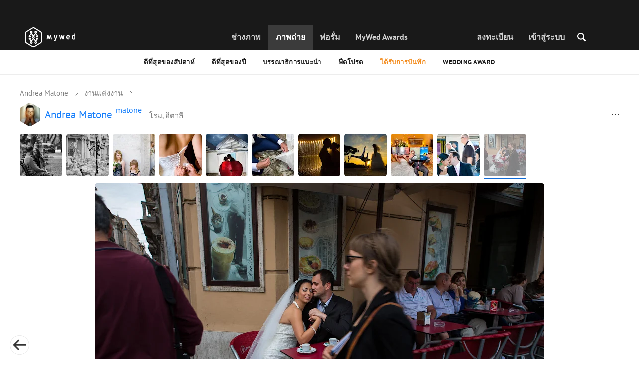

--- FILE ---
content_type: text/html; charset=UTF-8
request_url: https://mywed.com/th/photo/2326533/?from=wedding
body_size: 43094
content:
<!DOCTYPE html>
<html>

<head>
    <link type="image/x-icon" rel="shortcut icon" href="https://cdn2.mywed.com/images/fav-ico/favicon.ico">
<link type="image/png" sizes="16x16" rel="icon" href="https://cdn2.mywed.com/images/fav-ico/favicon-16x16.png">
<link type="image/png" sizes="32x32" rel="icon" href="https://cdn2.mywed.com/images/fav-ico/favicon-32x32.png">
<link type="image/png" sizes="48x48" rel="icon" href="https://cdn2.mywed.com/images/fav-ico/favicon-48x48.png">
<link type="image/png" sizes="96x96" rel="icon" href="https://cdn2.mywed.com/images/fav-ico/favicon-96x96.png">
<link type="image/png" sizes="120x120" rel="icon" href="https://cdn2.mywed.com/images/fav-ico/favicon-120x120.png">
<link type="image/png" sizes="192x192" rel="icon" href="https://cdn2.mywed.com/images/fav-ico/android-icon-192x192.png">
<link sizes="57x57" rel="apple-touch-icon" href="https://cdn2.mywed.com/images/fav-ico/apple-touch-icon-57x57.png">
<link sizes="60x60" rel="apple-touch-icon" href="https://cdn2.mywed.com/images/fav-ico/apple-touch-icon-60x60.png">
<link sizes="72x72" rel="apple-touch-icon" href="https://cdn2.mywed.com/images/fav-ico/apple-touch-icon-72x72.png">
<link sizes="76x76" rel="apple-touch-icon" href="https://cdn2.mywed.com/images/fav-ico/apple-touch-icon-76x76.png">
<link sizes="114x114" rel="apple-touch-icon" href="https://cdn2.mywed.com/images/fav-ico/apple-touch-icon-114x114.png">
<link sizes="120x120" rel="apple-touch-icon" href="https://cdn2.mywed.com/images/fav-ico/apple-touch-icon-120x120.png">
<link sizes="144x144" rel="apple-touch-icon" href="https://cdn2.mywed.com/images/fav-ico/apple-touch-icon-144x144.png">
<link sizes="152x152" rel="apple-touch-icon" href="https://cdn2.mywed.com/images/fav-ico/apple-touch-icon-152x152.png">
<link sizes="180x180" rel="apple-touch-icon" href="https://cdn2.mywed.com/images/fav-ico/apple-touch-icon-180x180.png">
<link color="#404040" rel="mask-icon" href="https://cdn2.mywed.com/images/fav-ico/safari-pinned-tab.svg">
<meta name="msapplication-TileColor" content="#9f00a7">
<meta name="msapplication-square70x70logo" content="https://cdn2.mywed.com/images/fav-ico/mstile-70x70.png">
<meta name="msapplication-TileImage" content="https://cdn2.mywed.com/images/fav-ico/mstile-144x144.png">
<meta name="msapplication-square150x150logo" content="https://cdn2.mywed.com/images/fav-ico/mstile-150x150.png">
<meta name="msapplication-wide310x150logo" content="https://cdn2.mywed.com/images/fav-ico/mstile-310x310.png">
<meta name="msapplication-square310x310logo" content="https://cdn2.mywed.com/images/fav-ico/mstile-310x150.png">
<meta name="application-name" content="MyWed">
<link rel="manifest" href="https://cdn2.mywed.com/images/fav-ico/config/manifest.json">
<meta name="theme-color" content="#ffffff">
<meta name="apple-mobile-web-app-title" content="MyWed">
<meta name="msapplication-TileColor" content="#9f00a7">
<meta name="msapplication-config" content="https://cdn2.mywed.com/images/fav-ico/config/browserconfig.xml">    <meta http-equiv="Content-Type" content="text/html;charset=UTF-8" />
    <title>
        ภาพถ่ายเผยแพร่โดย Andrea Matone ในวันที่ 22 มกราคม 2014 บน MyWed (รหัส 2326533)    </title>
    <meta name="viewport"
          content="width=device-width, initial-scale=1.0, minimum-scale=1.0">
    <meta name="description"
          content="ภาพถ่ายรหัส 2326533 เผยแพร่ในวันที่ 22 มกราคม 2014 โดย Andrea Matone (โรม, อิตาลี) ในชุมชนช่างภาพ MyWed" />
    <meta name="keywords" content="" />
    <meta property="og:title"
          content="ภาพถ่ายเผยแพร่โดย Andrea Matone ในวันที่ 22 มกราคม 2014 บน MyWed (รหัส 2326533)" />
    <meta property="og:description"
          content="ภาพถ่ายรหัส 2326533 เผยแพร่ในวันที่ 22 มกราคม 2014 โดย Andrea Matone (โรม, อิตาลี) ในชุมชนช่างภาพ MyWed" />
    <meta property="og:type" content="website" />
    <meta property="og:locale" content="th" />
    <meta property="og:url"
          content="https://mywed.com/th/photo/2326533/" />
    <meta property="og:image" content="https://lh3.googleusercontent.com/Leys4oykG5BGgPTgmmcQSDrUev5uvtF5JMSEIcGtRxmbRc5z1XUsre-6HSRFNXxvK661tKxc7EXAFopCoq7t8B9B46jetgkJGXEDFA=w1200-h800-l90-e30" />
    <meta property="og:image:secure_url" content="https://lh3.googleusercontent.com/Leys4oykG5BGgPTgmmcQSDrUev5uvtF5JMSEIcGtRxmbRc5z1XUsre-6HSRFNXxvK661tKxc7EXAFopCoq7t8B9B46jetgkJGXEDFA=w1200-h800-l90-e30" />
    <meta property="og:image:type" content="image/jpeg" />
    <meta itemprop="name" content="ภาพถ่ายเผยแพร่โดย Andrea Matone ในวันที่ 22 มกราคม 2014 บน MyWed (รหัส 2326533)">
    <meta itemprop="inLanguage" content="th">
    <meta name="p:domain_verify" content="5b028f4f8d0343d3bc6b1fb4adb8dd35"/>
        
                        <meta name="robots" content="noindex"/>
                <link rel="alternate" type="text/html" hreflang="en" href="https://mywed.com/en/photo/2326533/?from=wedding" title="English" />
        <link rel="alternate" type="text/html" hreflang="it" href="https://mywed.com/it/photo/2326533/?from=wedding" title="Italiano" />
        <link rel="alternate" type="text/html" hreflang="de" href="https://mywed.com/de/photo/2326533/?from=wedding" title="Deutsch" />
        <link rel="alternate" type="text/html" hreflang="fr" href="https://mywed.com/fr/photo/2326533/?from=wedding" title="Français" />
        <link rel="alternate" type="text/html" hreflang="es" href="https://mywed.com/es/photo/2326533/?from=wedding" title="Español" />
        <link rel="alternate" type="text/html" hreflang="pt" href="https://mywed.com/pt/photo/2326533/?from=wedding" title="Português" />
        <link rel="alternate" type="text/html" hreflang="ru" href="https://mywed.com/ru/photo/2326533/?from=wedding" title="Русский" />
        <link rel="alternate" type="text/html" hreflang="uk" href="https://mywed.com/uk/photo/2326533/?from=wedding" title="Українська" />
        <link rel="alternate" type="text/html" hreflang="lv" href="https://mywed.com/lv/photo/2326533/?from=wedding" title="Latviešu" />
        <link rel="alternate" type="text/html" hreflang="lt" href="https://mywed.com/lt/photo/2326533/?from=wedding" title="Lietuvių" />
        <link rel="alternate" type="text/html" hreflang="et" href="https://mywed.com/et/photo/2326533/?from=wedding" title="Eesti" />
        <link rel="alternate" type="text/html" hreflang="pl" href="https://mywed.com/pl/photo/2326533/?from=wedding" title="Polski" />
        <link rel="alternate" type="text/html" hreflang="ro" href="https://mywed.com/ro/photo/2326533/?from=wedding" title="Română" />
        <link rel="alternate" type="text/html" hreflang="sk" href="https://mywed.com/sk/photo/2326533/?from=wedding" title="Slovenčina" />
        <link rel="alternate" type="text/html" hreflang="sr" href="https://mywed.com/sr/photo/2326533/?from=wedding" title="Srpski" />
        <link rel="alternate" type="text/html" hreflang="el" href="https://mywed.com/el/photo/2326533/?from=wedding" title="Ελληνικά" />
        <link rel="alternate" type="text/html" hreflang="cs" href="https://mywed.com/cs/photo/2326533/?from=wedding" title="Čeština" />
        <link rel="alternate" type="text/html" hreflang="hu" href="https://mywed.com/hu/photo/2326533/?from=wedding" title="Magyar" />
        <link rel="alternate" type="text/html" hreflang="nl" href="https://mywed.com/nl/photo/2326533/?from=wedding" title="Nederlands" />
        <link rel="alternate" type="text/html" hreflang="tr" href="https://mywed.com/tr/photo/2326533/?from=wedding" title="Türkçe" />
        <link rel="alternate" type="text/html" hreflang="sv" href="https://mywed.com/sv/photo/2326533/?from=wedding" title="Svenska" />
        <link rel="alternate" type="text/html" hreflang="fi" href="https://mywed.com/fi/photo/2326533/?from=wedding" title="Suomi" />
        <link rel="alternate" type="text/html" hreflang="da" href="https://mywed.com/da/photo/2326533/?from=wedding" title="Dansk" />
        <link rel="alternate" type="text/html" hreflang="no" href="https://mywed.com/no/photo/2326533/?from=wedding" title="Norsk" />
        <link rel="alternate" type="text/html" hreflang="id" href="https://mywed.com/id/photo/2326533/?from=wedding" title="Indonesia" />
        <link rel="alternate" type="text/html" hreflang="vi" href="https://mywed.com/vi/photo/2326533/?from=wedding" title="Tiếng Việt" />
        <link rel="alternate" type="text/html" hreflang="ja" href="https://mywed.com/ja/photo/2326533/?from=wedding" title="日本語" />
        <link rel="alternate" type="text/html" hreflang="zh" href="https://mywed.com/zh/photo/2326533/?from=wedding" title="简体中文" />
        <link rel="alternate" type="text/html" hreflang="tw" href="https://mywed.com/tw/photo/2326533/?from=wedding" title="繁體中文" />
        <link rel="alternate" type="text/html" hreflang="hi" href="https://mywed.com/hi/photo/2326533/?from=wedding" title="हिंदी" />
        <link rel="alternate" type="text/html" hreflang="th" href="https://mywed.com/th/photo/2326533/?from=wedding" title="ภาษาไทย" />
        <link rel="alternate" type="text/html" hreflang="tl" href="https://mywed.com/tl/photo/2326533/?from=wedding" title="Filipino" />
        <link rel="alternate" type="text/html" hreflang="ms" href="https://mywed.com/ms/photo/2326533/?from=wedding" title="Malaysia" />
    <meta name="google-site-verification" content="NU8HRzRQ0MS-f8fzXk6iidPPwQe5P4PoqtF978PFX-g" />
<meta name="facebook-domain-verification" content="2kufpheb14vyxux9ifu9youcmrf5de" />    
        <link rel='preload' href='https://cdn2.mywed.com/fonts/PTSans/PTSans-Regular.woff' as='font' type='font/woff' crossorigin />
    <link rel='preload' href='https://cdn2.mywed.com/fonts/PTSans/PTSans-Bold.woff' as='font' type='font/woff' crossorigin />

    <!-- < CRITICAL STYLES > -->
    <link rel="stylesheet" type="text/css" media="screen"
          href="https://cdn2.mywed.com/styles-min/GULP/global.v39.css" />
            <link rel="stylesheet" type="text/css" media="screen"
              href="https://cdn2.mywed.com/styles-min/GULP/menu.v31.css" />
                <link rel="stylesheet" type="text/css" media="screen"
              href="https://cdn2.mywed.com/styles-min/GULP/pages/content-view.v83.css" />
    
    
    
    
    
    
    
    
        

    <!-- </ CRITICAL STYLES > -->

    
    <link rel="preload" href="https://cdn2.mywed.com/styles-min/GULP/global-defer.v14.css" as="style"
          onload="this.onload=null;this.rel='stylesheet'">
    <noscript>
        <link rel="stylesheet" href="https://cdn2.mywed.com/styles-min/GULP/global-defer.v14.css">
    </noscript>

    <script>
    var myWedState = {
        /* temporary data */
        temporary: {},
        /* socket handler storage */
        socketHandlers: {
            log: function (data) {
                console.log(data);
            }
        },
        modules: {
            hummerjs: `https://cdn2.mywed.com/scripts-min/GULP/modules/hummerjs.v1.js`,
        },
        /* notification method */
        notification: function (desc) {
            console.log('%c MyWed notification:', 'background: #222; color: #ff0000; border-radius: 3px;', desc);
        },
        /* user data */
        user: {
            login: false,
            userName: '',
            id: '',
        },
        mobileMenu: { top: 50, bottom: 60 },
        isTest: true,
        sessName: 'sess_id',
        noLgbt: false,
        translations: {},
    };

    var current_lang = 'th';
    var conMenu = false;
    var userLogged = false;
    var tempBannerShow = false;
    var targetBlankText = "เปิดในแท็บใหม่";
    var urlApi = 'https://api.mywed.com';
    var imageBaseUrl = 'https://cdn2.mywed.com/images/';
    var slugForQueryAdv = {
        country: null,
        city: null    };
    var qualityPhoto = '80';

    const PHONE_PHOTO_VERTICAL_WIDTH_ASPECT = 8;
    const PHONE_PHOTO_VERTICAL_HEIGHT_ASPECT = 11;
    const PHONE_PHOTO_HORIZONTAL_HEIGHT_ASPECT = 2;
    const PHONE_PHOTO_HORIZONTAL_WIDTH_ASPECT = 3;
    const PHONE_STORY_SLIDER_WIDTH_ASPECT = 2;
    const PHONE_STORY_SLIDER_HEIGHT_ASPECT = 3;
    const HORIZONTAL_RATIO_STRICT = PHONE_PHOTO_HORIZONTAL_WIDTH_ASPECT / PHONE_PHOTO_HORIZONTAL_HEIGHT_ASPECT;
    const VERTICAL_RATIO_STRICT = PHONE_PHOTO_VERTICAL_WIDTH_ASPECT / PHONE_PHOTO_VERTICAL_HEIGHT_ASPECT;
    const SLIDER_RATIO_STRICT = PHONE_STORY_SLIDER_WIDTH_ASPECT / PHONE_STORY_SLIDER_HEIGHT_ASPECT;

    /* LANGUAGES LIST */
    
    myWedState.locale = {
        list: JSON.parse('[{"locale":"en","name":"English"},{"locale":"it","name":"Italiano"},{"locale":"de","name":"Deutsch"},{"locale":"fr","name":"Fran\u00e7ais"},{"locale":"es","name":"Espa\u00f1ol"},{"locale":"pt","name":"Portugu\u00eas"},{"locale":"ru","name":"\u0420\u0443\u0441\u0441\u043a\u0438\u0439"},{"locale":"uk","name":"\u0423\u043a\u0440\u0430\u0457\u043d\u0441\u044c\u043a\u0430"},{"locale":"lv","name":"Latvie\u0161u"},{"locale":"lt","name":"Lietuvi\u0173"},{"locale":"et","name":"Eesti"},{"locale":"pl","name":"Polski"},{"locale":"ro","name":"Rom\u00e2n\u0103"},{"locale":"sk","name":"Sloven\u010dina"},{"locale":"sr","name":"Srpski"},{"locale":"el","name":"\u0395\u03bb\u03bb\u03b7\u03bd\u03b9\u03ba\u03ac"},{"locale":"cs","name":"\u010ce\u0161tina"},{"locale":"hu","name":"Magyar"},{"locale":"nl","name":"Nederlands"},{"locale":"tr","name":"T\u00fcrk\u00e7e"},{"locale":"sv","name":"Svenska"},{"locale":"fi","name":"Suomi"},{"locale":"da","name":"Dansk"},{"locale":"no","name":"Norsk"},{"locale":"id","name":"Indonesia"},{"locale":"vi","name":"Ti\u1ebfng Vi\u1ec7t"},{"locale":"ja","name":"\u65e5\u672c\u8a9e"},{"locale":"zh","name":"\u7b80\u4f53\u4e2d\u6587"},{"locale":"tw","name":"\u7e41\u9ad4\u4e2d\u6587"},{"locale":"hi","name":"\u0939\u093f\u0902\u0926\u0940"},{"locale":"th","name":"\u0e20\u0e32\u0e29\u0e32\u0e44\u0e17\u0e22"},{"locale":"tl","name":"Filipino"},{"locale":"ms","name":"Malaysia"}]'),
        current: JSON.parse('{"locale":"th","name":"\u0e20\u0e32\u0e29\u0e32\u0e44\u0e17\u0e22"}'),
        api: "/th/ajax/user/change-locale/"
    };

    /* CURRENCIES LIST */
    /* каждый элемент $listCurrencies должен быть одного формата, что и $currentCurrencies */
    
    myWedState.currencie = {
        list: JSON.parse('[{\"name\":\"USD\",\"title\":\"\\u0e14\\u0e2d\\u0e25\\u0e25\\u0e32\\u0e23\\u0e4c\\u0e2a\\u0e2b\\u0e23\\u0e31\\u0e10\",\"min\":\"15\",\"max\":\"600\",\"step\":5,\"price\":\"1\"},{\"name\":\"EUR\",\"title\":\"\\u0e22\\u0e39\\u0e42\\u0e23\",\"min\":\"15\",\"max\":\"600\",\"step\":5,\"price\":\"0.85\"},{\"name\":\"THB\",\"title\":\"\\u0e1a\\u0e32\\u0e17\",\"min\":\"450\",\"max\":\"20000\",\"step\":100,\"price\":\"31.11\"}]'),
        current: JSON.parse('{\"currency_id\":54,\"name\":\"THB\",\"title\":\"Thai baht\",\"date\":\"2026-01-21 05:00:02.237092\",\"price\":\"31.11\",\"prefix\":\"\\u0e3f\",\"postfix\":null,\"volume\":1,\"show\":true,\"default\":false,\"max\":\"20000\",\"min\":\"450\",\"position\":null,\"step\":100,\"catalog_intervals\":\"[[10,100],[5,200],[8,500],[12,1000]]\"}'),
        api: "/th/ajax/user/set-currency/"
    }
    var isCanUseWebp = false;
    //https://developers.google.com/speed/webp/faq

    function check_webp_feature(feature, callback) {
        var kTestImages = {
            lossy: 'UklGRiIAAABXRUJQVlA4IBYAAAAwAQCdASoBAAEADsD+JaQAA3AAAAAA',
            lossless: 'UklGRhoAAABXRUJQVlA4TA0AAAAvAAAAEAcQERGIiP4HAA==',
            alpha: 'UklGRkoAAABXRUJQVlA4WAoAAAAQAAAAAAAAAAAAQUxQSAwAAAARBxAR/Q9ERP8DAABWUDggGAAAABQBAJ0BKgEAAQAAAP4AAA3AAP7mtQAAAA==',
            animation: 'UklGRlIAAABXRUJQVlA4WAoAAAASAAAAAAAAAAAAQU5JTQYAAAD/////AABBTk1GJgAAAAAAAAAAAAAAAAAAAGQAAABWUDhMDQAAAC8AAAAQBxAREYiI/gcA',
        };
        var img = new Image();
        img.onload = function () {
            var result = img.width > 0 && img.height > 0;
            callback(feature, result);
        };
        img.onerror = function () {
            callback(feature, false);
        };
        img.src = 'data:image/webp;base64,' + kTestImages[feature];
    }

    const defaultDebugColor = window.matchMedia('(prefers-color-scheme: dark)').matches ? 'white' : 'black';

    var debugLog = (text, ...args) => {
        console.log(`%c[DEBUG] ${text}`, 'color: green;', JSON.stringify(args));
    };

    var mwdebug = (msg, clr = defaultDebugColor) => {
        if (!0) return;
        console.log(`%c${typeof msg == 'object' ? JSON.stringify(msg, null, 4) : msg}`, `color:${clr};`);
    };

    check_webp_feature('lossy', (f, res) => {
        isCanUseWebp = res;
        // console.info('webp ' + isCanUseWebp, (performance.now() - time1).toFixed(1) + ' ms');
    });

    const prepareUrl = function (url, w, h, l, c, rw, fSoften, multiplier, cache, original) {
        if (!url) return false;

        
        if (!multiplier) multiplier = window.devicePixelRatio > 1 ? window.devicePixelRatio : 1;
        cache = typeof cache == 'undefined' ? `30` : cache

        var params = [];

        if (w) params.push('w' + (w * multiplier).toFixed());
        if (h) params.push('h' + (h * multiplier).toFixed());
        if (c) params.push('c');
        if (isCanUseWebp) params.push('rw');
        else if (l) params.push('l' + l);
        if (fSoften) params.push('fSoften' + fSoften);
        if (cache) params.push('e' + cache);
        if (original) params.push('s0');
        return params.length ? url + '=' + params.join('-') : url;
    };

    (function () {
        const COOKIE_NAME = '_des';
        const COOKIE_DAYS = 365;
        const getCookieDomain = () => {
            return '.' + location.hostname.replace('www.', '').replace('static.', '');
        };
        const cookieDomain = getCookieDomain();
        const domainStr = cookieDomain ? `;domain=${cookieDomain}` : '';
        const setCookie = (name, value, days) => {
            const d = new Date();
            d.setTime(d.getTime() + days * 24 * 60 * 60 * 1000);
            document.cookie = `${name}=${value};path=/;expires=${d.toUTCString()}${domainStr};SameSite=Lax`;
        };
        const deleteCookie = (name) => {
            document.cookie = `${name}=;path=/;expires=Thu, 01 Jan 1970 00:00:00 GMT${domainStr};SameSite=Lax`;
        };
        const hasCookie = (name) => {
            return document.cookie.split('; ').some(c => c.split('=')[0] === name);
        };
        window.onToggleDesign = function() {
            if (hasCookie(COOKIE_NAME)) {
                deleteCookie(COOKIE_NAME);
            } else {
                setCookie(COOKIE_NAME, '1', COOKIE_DAYS);
            }
            location.reload();
        }
    })();

    if (window.matchMedia('(hover: hover)').matches) {
        //эффект ховера радужных кнопок
        document.addEventListener(
            'mouseover',
            (e) => {
                if (!e.target.closest('.mw-btn--theme-rainbow:not(._activated)')) return;
                console.log('init');
                const btn = e.target.closest('.mw-btn--theme-rainbow');
                btn.classList.add('_activated');

                let inter;
                const target = 0;
                const start = parseInt(window.getComputedStyle(btn).getPropertyValue('--deg'));
                let current = start;
                let next;
                let x = 50,
                    y = 50,
                    angle = 180;

                const mousemove = (e) => {
                    const newX = Math.floor((e.offsetX / e.currentTarget.offsetWidth) * 100);
                    const newY = Math.floor((e.offsetY / e.currentTarget.offsetHeight) * 100);
                    x = newX;
                    y = newY;
                    btn.style.setProperty('--x', `${x}%`);
                    btn.style.setProperty('--y', `${y}%`);

                    const dx = e.offsetX - 0.5 * e.currentTarget.offsetWidth;
                    const dy = e.offsetY - 0.5 * e.currentTarget.offsetHeight;
                    const newAngle = (Math.atan2(dy, dx) * 180) / Math.PI;
                    angle = newAngle;

                    btn.style.setProperty('--deg', `${angle}deg`);
                };
                btn.addEventListener('mouseenter', () => {
                    btn.classList.add('_hover');
                    btn.closest('.mw-btn-group')?.classList.add('_hover');
                });
                btn.addEventListener('mousemove', mousemove);
                btn.addEventListener('mouseleave', (e) => {
                    clearInterval(inter);
                    btn.classList.remove('_hover');
                    btn.closest('.mw-btn-group')?.classList.remove('_hover');
                    inter = setInterval(() => {
                        angle = Math.abs(angle);
                        if ((x == 50) & (y == 50) && angle == 180) {
                            clearInterval(inter);
                        }
                        if (x >= 50 && x < 60) {
                            x = 50;
                        } else if (x < 50) {
                            x += 10;
                        } else if (x >= 60) {
                            x -= 10;
                        }

                        if (y >= 50 && y < 60) {
                            y = 50;
                        } else if (y < 50) {
                            y += 10;
                        } else if (y >= 60) {
                            y -= 10;
                        }

                        if (angle >= 180) {
                            angle = 180;
                        } else {
                            angle += 10;
                        }
                        btn.style.setProperty('--deg', `${angle}deg`);
                        btn.style.setProperty('--x', `${x}%`);
                        btn.style.setProperty('--y', `${y}%`);
                    }, 4);
                });
            },
            {
                passive: true,
            },
        );
    }
</script>
    <script>
    var queryStringBanner = '&positions=0,1,4&role=0';
    </script>    <!-- cdn2 prediction -->
<script>
    function cdnError(msg) {
        console.log('cdn error, reload page', msg);
        var date = new Date(new Date().getTime() + 3600 * 1000 * 3);
        document.cookie = "CDN1Only2=1; path=/; secure; domain=mywed.com; expires=" + date.toUTCString()
        document.location.reload(true)
    }
    (new Promise((resolve, reject) => {
        fetch('https://lh3.googleusercontent.com/gz8cEYrRUPUoaxDAGjFMK6EU52nRCpTbC8Zt0qlyzrogEcKOqSnJgpeYmoLXRq3Pjbirta-xRHywd58aPUry9D8r_GlBYvkq9ilM_dQ=w1-h1-e30', { method: 'HEAD' })
            .then(e => e.status == 200 ? resolve() : reject())
            .catch(reject)
        setTimeout(reject, 3140);
    }))
        .then(() => console.log('googleusercontent ok'))
        .catch(e => cdnError('googleusercontent'))
</script>
<script onerror="cdnError('checkCDN.js')" src="https://cdn2.mywed.com/scripts-min/GULP/checkCDN.v5.js"></script></head>

<body class="adaptive mobile new-menu opt index guest in-photo in-photo-wedding page-lang-th" itemscope
      itemtype="https://schema.org/ImageObject">
    <style id="multi-popup-inline-styles"></style>
<div class="mw-popup-wrapper" css-path="https://cdn2.mywed.com/styles-min/GULP/popup.v132.css">
    <div class="mw-popup">
        <div class="mw-popup__close js-close-multi-popup">
            <div></div>
        </div>
        <div class="mw-popup__content">
            <div class="popup-preloader">
                <div class="preloader">
                    <div></div>
                    <div></div>
                    <div></div>
                    <div></div>
                    <div></div>
                    <div></div>
                    <div></div>
                    <div></div>
                    <div></div>
                    <div></div>
                </div>
            </div>
            <!-- dynamic content-->
        </div>
    </div>
</div>
<div class="popup-out" css-path="https://cdn2.mywed.com/styles-min/GULP/popup.v132.css">
    <div class="popup">
        <div class="popup__close js-close-multi-popup"></div>
        <div class="popup__content">

            <div class="popup-preloader">
                <div class="preloader">
                    <div></div>
                    <div></div>
                    <div></div>
                    <div></div>
                    <div></div>
                    <div></div>
                    <div></div>
                    <div></div>
                    <div></div>
                    <div></div>
                </div>
            </div>
            <!-- dynamic content-->
        </div>
    </div>
</div>

<script>
    var multiPopupModules = {

        /**
         * Попап выбора категорий на форуме
         */
        categoriesForumOpen: {
            layout: '/multi-popup/categories-forum-open/',
            scripts: [
                'https://cdn2.mywed.com/scripts-min/GULP/multiPopup/menu/categoriesForum.v2.js',
            ],
        },

        /**
         * Попап выбора категорий в ленте
         */
        categoriesLentaOpen: {
            layout: '/multi-popup/categories-lenta-open/',
            scripts: [
                'https://cdn2.mywed.com/scripts-min/GULP/multiPopup/menu/categoriesLenta.v3.js',
            ],
        },

        /**
         * Попап профиля в нижнем меню
         */
        profileMenuOpen: {
            layout: '/multi-popup/profile-menu-open/',
        },

        /**
         * Попап выоора типа ибзбранных в нижнем меню
         */
        favoritesSection: {
            layout: '/multi-popup/favorites-section/',
        },

        /**
         * Main info for grabbed user
         */
        welcome: {
            layout: '/multi-popup/welcome/',
            scripts: [
                'https://cdn2.mywed.com/scripts-min/GULP/multiPopup/popupDevice.v14.js',
                'https://cdn2.mywed.com/scripts-min/GULP/multiPopup/welcome.v46.js'
            ],
            rules: [myWedState.user.login, false],
        },

        appendContent: {
            layout: '/multi-popup/append-content/',
            scripts: [
                'https://cdn2.mywed.com/scripts-min/GULP/multiPopup/appendContent.v5.js',
            ],
            isCache: true,
        },

        appendContentNew: {
            layout: '/multi-popup/append-content-new/',
            scripts: [
                'https://cdn2.mywed.com/scripts-min/GULP/multiPopup/appendContentNew.v2.js',
            ],
            isCache: true,
        },

        /**
         * Thanks for grabbed users
         */
        thanks: {
            layout: '/multi-popup/thanks/',
            scripts: [
                'https://cdn2.mywed.com/scripts-min/GULP/multiPopup/thanks.v4.js',
            ],
        },

        /**
         * Authorization
         */
        login: {
            layout: '/multi-popup/login/?test=',
            scripts: [
                'https://cdn2.mywed.com/scripts-min/GULP/modules/MWLoginRegistration.v16.js',
                'https://cdn2.mywed.com/scripts-min/GULP/multiPopup/popupDevice.v14.js',
                'https://cdn2.mywed.com/scripts-min/GULP/multiPopup/login.v14.js',
                'https://cdn2.mywed.com/scripts-min/GULP/multiPopup/registration/social-sdk.v12.js',
            ],
        },

        /**
         * Registration
         */
        registration: {
            layout: '/multi-popup/registration/?test=',
            scripts: [
                'https://cdn2.mywed.com/scripts-min/GULP/modules/MWLoginRegistration.v16.js',
                'https://cdn2.mywed.com/scripts-min/GULP/multiPopup/popupDevice.v14.js',
                'https://cdn2.mywed.com/scripts-min/GULP/multiPopup/registration/registration.v11.js',
                'https://cdn2.mywed.com/scripts-min/GULP/multiPopup/registration/social-sdk.v12.js',
            ],
        },

        /**
         * Login OR Register
         */
        loginOrRegister: {
            layout: '/multi-popup/login-or-register/?test=',
            scripts: [
                'https://cdn2.mywed.com/scripts-min/GULP/modules/MWLoginRegistration.v16.js',
                'https://cdn2.mywed.com/scripts-min/GULP/multiPopup/loginOrRegister.v5.js',
            ],
        },

        /**
         * Confirm phone
         */
        phoneConfirm: {
            layout: '/multi-popup/phone-confirm/',
            scripts: [
                'https://cdn2.mywed.com/scripts-min/GULP/modules/MWLoginRegistration.v16.js',
                'https://cdn2.mywed.com/scripts-min/GULP/multiPopup/phone-confirm.v27.js',
            ],
        },

        /**
         * Change login
         */
        loginChange: {
            layout: '/multi-popup/login-change/?test=',
            scripts: [
                'https://cdn2.mywed.com/scripts-min/GULP/modules/MWLoginRegistration.v16.js',
                'https://cdn2.mywed.com/scripts-min/GULP/multiPopup/popupDevice.v14.js',
                'https://cdn2.mywed.com/scripts-min/GULP/multiPopup/editProfile/change-login.v13.js',
            ],
            isCache: true,
        },

        /**
         * Change email
         */
        emailChange: {
            layout: '/multi-popup/email-change/?test=',
            scripts: [
                'https://cdn2.mywed.com/scripts-min/GULP/modules/MWLoginRegistration.v16.js',
                'https://cdn2.mywed.com/scripts-min/GULP/multiPopup/popupDevice.v14.js',
                'https://cdn2.mywed.com/scripts-min/GULP/multiPopup/editProfile/change-email.v16.js',
            ],
        },

        /**
         * Change password
         */
        passwordChange: {
            layout: '/multi-popup/password-change/?test=',
            scripts: [
                'https://cdn2.mywed.com/scripts-min/GULP/modules/MWLoginRegistration.v16.js',
                'https://cdn2.mywed.com/scripts-min/GULP/multiPopup/popupDevice.v14.js',
                'https://cdn2.mywed.com/scripts-min/GULP/multiPopup/editProfile/change-password.v9.js',
            ],
        },

        /**
         * City pay request
         */
        citiesPay: {
            layout: '/multi-popup/cities-pay/',
            scripts: [
                'https://cdn2.mywed.com/scripts-min/GULP/multiPopup/editProfile/cities-pay.v7.js',
            ],
        },

        /**
         * City change pay request
         */
        citiesPayChange: {
            layout: '/multi-popup/cities-pay-change/',
            scripts: [
                'https://cdn2.mywed.com/scripts-min/GULP/multiPopup/editProfile/cities-pay-change.v16.js',
            ],
        },

        /**
         * Text about user
         */
        aboutByLanguages: {
            layout: '/multi-popup/about-by-languages/',
            scripts: [
                'https://cdn2.mywed.com/scripts-min/GULP/multiPopup/popupDevice.v14.js',
                'https://cdn2.mywed.com/scripts-min/GULP/multiPopup/editProfile/about-by-languages.v13.js',
            ],
        },

        /**
         * Request to photographer
         */
        photographerRequest: {
            layout: '/multi-popup/photographer-request/',
            scripts: [
                `https://cdn2.mywed.com/scripts-min/countries-new.v11.js`,
                'https://cdn2.mywed.com/scripts-min/GULP/modules/MWLoginRegistration.v16.js',
                'https://cdn2.mywed.com/scripts-min/GULP/modules/MWDropdown.v5.js',
                'https://cdn2.mywed.com/scripts-min/GULP/modules/ClickMiddlewares.v1.js',
                'https://cdn2.mywed.com/scripts-min/GULP/modules/InfoMessages.v3.js',
                'https://cdn2.mywed.com/scripts-min/GULP/modules/pikaday.v1.js',
                'https://cdn2.mywed.com/scripts-min/GULP/locales/th.v1.js',
                'https://cdn2.mywed.com/scripts-min/GULP/multiPopup/popupDevice.v14.js',
                'https://cdn2.mywed.com/scripts-min/GULP/multiPopup/photographerRequest.v7.js',
            ],
        },

        /**
         * Change city
         */
        noticeChangeCity: {
            layout: '/multi-popup/notice-change-city/',
            scripts: [
                'https://cdn2.mywed.com/scripts-min/GULP/multiPopup/popupDevice.v14.js',
                'https://cdn2.mywed.com/scripts-min/GULP/multiPopup/editProfile/notice-change-city.v6.js',
            ],
        },

        /**
         * Award winner popup
         */
        awardWinnerPopup: {
            layout: '/multi-popup/award-winner/',
            scripts: [
                'https://cdn2.mywed.com/scripts-min/GULP/multiPopup/award/award-winner.v3.js',
            ],
        },

        /**
         * Award popup
         */
        awardPopup: {
            layout: '/multi-popup/competition/',
            scripts: [
                'https://cdn2.mywed.com/scripts-min/GULP/modules/ClickMiddlewares.v1.js',
                'https://cdn2.mywed.com/scripts-min/GULP/modules/InfoMessages.v3.js',
                'https://cdn2.mywed.com/scripts-min/GULP/multiPopup/popupDevice.v14.js',
                'https://cdn2.mywed.com/scripts-min/GULP/multiPopup/award/competition.v21.js',
            ],
        },

        competitionPrizes: {
            layout: '/multi-popup/competition-prizes/',
            scripts: [
                'https://cdn2.mywed.com/scripts-min/GULP/multiPopup/popupDevice.v14.js',
                'https://cdn2.mywed.com/scripts-min/GULP/multiPopup/award/competitionPrizes.v3.js',
            ],
        },

        awardPromo: {
            layout: '/multi-popup/award-promo/',
        },
        /**
         * Family Award popup for series
         */
        familySeriesAwardPopup: {
            layout: '/multi-popup/family-award-series/',
            scripts: [
                'https://cdn2.mywed.com/scripts-min/GULP/multiPopup/popupDevice.v14.js',
                'https://cdn2.mywed.com/scripts-min/GULP/multiPopup/award/award2019.v43.js',
            ],
        },

        /**
         * Family Award popup for photo
         */
        familyPhotoAwardPopup: {
            layout: '/multi-popup/family-award-photo/',
            scripts: [
                'https://cdn2.mywed.com/scripts-min/GULP/multiPopup/popupDevice.v14.js',
                'https://cdn2.mywed.com/scripts-min/GULP/multiPopup/award/award2019.v43.js',
            ],
        },

        /**
         * Coupons
         */
        proNew: {
            layout: '/multi-popup/pro-new/',
            scripts: [
                'https://cdn2.mywed.com/scripts-min/GULP/multiPopup/popupDevice.v14.js',
                'https://cdn2.mywed.com/scripts-min/GULP/multiPopup/pronew/pro-new.v8.js',
            ],
        },

        /**
         * Delete story, comment or photo
         */
        delete: {
            layout: '/multi-popup/delete/',
            scripts: [
                'https://cdn2.mywed.com/scripts-min/GULP/multiPopup/delete.v5.js',
            ],
            isCache: true,
        },
        
        unlinkWhatsapp: {
            layout: '/multi-popup/unlink-whatsapp/',
            scripts: [
                'https://cdn2.mywed.com/scripts-min/GULP/multiPopup/unlink-whatsapp.v1.js',
            ],
        },
        /**
         * Admin delete story, photo
         */
        adminDeleteFeedItem: {
            layout: '/multi-popup/admin-delete-feed-item/',
            scripts: [
                'https://cdn2.mywed.com/scripts-min/GULP/multiPopup/admin/deleteFeedItem.v2.js',
            ],
        },

        /**
         * Admin delete story
         */
        adminDeleteStory: {
            layout: '/multi-popup/admin-delete-story/',
            scripts: [
                'https://cdn2.mywed.com/scripts-min/GULP/multiPopup/admin/deleteStory.v5.js',
            ],
        },

        /**
         * Admin delete photo
         */
        adminDeletePhoto: {
            layout: '/multi-popup/admin-delete-photo/',
            scripts: [
                'https://cdn2.mywed.com/scripts-min/GULP/multiPopup/admin/deletePhoto.v9.js',
            ],
        },

        /**
         * Decline user
         */
        declineUser: {
            layout: '/multi-popup/decline-user/',
            scripts: [
                'https://cdn2.mywed.com/scripts-min/GULP/multiPopup/admin/declineUser.v4.js',
            ],
        },

        /**
         * Photo details
         */
        photoDetails: {
            layout: '/multi-popup/photo-details/',
            scripts: [
                'https://cdn2.mywed.com/scripts-min/GULP/multiPopup/photo/details.v8.js',
            ],
        },

        /**
         * Photo likes
         */
        photoLikes: {
            layout: '/multi-popup/photo-likes/',
            scripts: [
                'https://cdn2.mywed.com/scripts-min/GULP/multiPopup/photo/likes.v13.js',
            ],
        },

        /**
         * Photo share
         */
        photoShare: {
            layout: '/multi-popup/photo-share/',
            scripts: [
                'https://cdn2.mywed.com/scripts-min/GULP/multiPopup/yashare.v5.js',
                'https://cdn2.mywed.com/scripts-min/GULP/multiPopup/photo/share.v6.js',
            ],
        },

        /**
         * Share
         */
        share: {
            layout: '/multi-popup/share/',
            scripts: [
                'https://cdn2.mywed.com/scripts-min/GULP/multiPopup/yashare.v5.js',
                'https://cdn2.mywed.com/scripts-min/GULP/multiPopup/share.v6.js',
            ],
        },

        /**
         * Show phone in profile
         */
        showPhone: {
            layout: '/multi-popup/show-phone/',
            scripts: [
                'https://cdn2.mywed.com/scripts-min/GULP/multiPopup/showPhone.v20.js',
            ],
        },

        /**
         * Connect vimeo
         */
        vimeo: {
            layout: '/multi-popup/vimeo/',
            scripts: [
                'https://cdn2.mywed.com/scripts-min/GULP/multiPopup/popupDevice.v14.js',
                'https://cdn2.mywed.com/scripts-min/GULP/multiPopup/videos/vimeo.v6.js',
            ],
        },

        /**
         * Site rules
         */
        siteRules: {
            layout: '/multi-popup/site-rules/',
        },

        /**
         * Photo rules
         */
        photoRules: {
            layout: '/multi-popup/photo-rules/',
            scripts: [
                'https://cdn2.mywed.com/scripts-min/GULP/multiPopup/photoRules.v4.js',
            ],
        },

        /**
         * Favorites
         */
        favorites: {
            layout: '/multi-popup/favorites/',
            scripts: [
                'https://cdn2.mywed.com/scripts-min/GULP/multiPopup/favorites.v17.js',
            ],
        },

        /**
         * My favorites
         */
        myFavorites: {
            layout: '/multi-popup/my-favorites/',
            scripts: [
                'https://cdn2.mywed.com/scripts-min/GULP/multiPopup/favorites.v17.js',
            ],
        },

        /**
         * Join mywed pro
         */
        getPro: {
            layout: '/multi-popup/get-pro/',
            scripts: [
                'https://cdn2.mywed.com/scripts-min/GULP/multiPopup/getPro.v4.js',
            ],
        },

        /**
         * Profile grabbed
         */
        profileGrabbed: {
            layout: '/multi-popup/profile-grabbed/',
        },

        /**
         * Category description
         */
        categoryDescription: {
            layout: '/multi-popup/category-description/',
            scripts: [
                'https://cdn2.mywed.com/scripts-min/GULP/multiPopup/categories/categoryDescription.v10.js',
            ],
        },

        /**
         * Category price
         */
        categoryPrice: {
            layout: '/multi-popup/category-price/',
            scripts: [
                'https://cdn2.mywed.com/scripts-min/GULP/modules/noUiSlider.v2.js',
                'https://cdn2.mywed.com/scripts-min/GULP/multiPopup/categories/categoryPrice.v24.js',
            ],
        },

        /**
         * Buy category
         */
        buyCategory: {
            layout: '/multi-popup/buy-category/',
            scripts: [
                'https://cdn2.mywed.com/scripts-min/GULP/multiPopup/categories/buyCategory.v6.js',
            ],
        },

        /**
         * Price list
         */
        priceList: {
            layout: '/multi-popup/price-list/',
            scripts: [
                'https://cdn2.mywed.com/scripts-min/GULP/multiPopup/priceList.v4.js',
            ],
        },

        /**
         * Adjust categories
         */
        adjustCategories: {
            layout: '/multi-popup/adjust-categories/',
            scripts: [
                'https://cdn2.mywed.com/scripts-min/GULP/multiPopup/adjustCategories.v5.js',
            ],
        },

        /**
         * Adjust categories
         */
        tender: {
            layout: '/multi-popup/tender/',
            scripts: [
                'https://cdn2.mywed.com/scripts-min/GULP/modules/noUiSlider.v2.js',
                'https://cdn2.mywed.com/scripts-min/GULP/modules/MWRangeSlider.v2.js',
                'https://cdn2.mywed.com/scripts-min/GULP/locales/th.v1.js',
                'https://cdn2.mywed.com/scripts-min/GULP/multiPopup/popupDevice.v14.js',
                'https://cdn2.mywed.com/scripts-min/GULP/multiPopup/tender.v7.js',
            ],
            isCache: true,
        },

        /**
         * Жалобы
         */
        report: {
            layout: '/multi-popup/report/',
            scripts: [
                'https://cdn2.mywed.com/scripts-min/GULP/multiPopup/report.v1.js',
            ],
        },

        /**
         * Каталог - выбор города/страны
         */
        catalogPlace: {
            layout: '/multi-popup/catalog-place/',
            scripts: [
                `https://cdn2.mywed.com/scripts-min/countries-new.v11.js`,
                'https://cdn2.mywed.com/scripts-min/GULP/multiPopup/catalog-place.v10.js',
            ],
        },

        /**
         * Голосование жюри
         */
        juryVotes: {
            layout: '/multi-popup/jury-votes/',
            scripts: [
                'https://cdn2.mywed.com/scripts-min/GULP/multiPopup/juryVotes.v4.js',
            ],
        },
    }
</script>

<script>
    myWedState.multiPopup = {}; /* storage common classes for popups */

    /* list popups for showing */
    myWedState.multiPopup.needToShowPopups = {
        welcome: false    }

    /* popup content wrapper */
    myWedState.multiPopup.POPUPCONTENT = document.querySelector('.popup__content');
</script>
<div id="top-b">        <div id="tb_c" style="background-color: #191919; width: 100%; height: 50px; overflow: hidden;">
            <div id="b1" style="display: inline; width: 2600px; height: 50px; padding: 0px;">
                <a href=""><span style="display: block;height: 50px;"></span></a>
            </div>
        </div></div><div class="svg-masks">
    <svg width="36" height="36" baseProfile="full" version="1.2">
        <defs>
            <mask id="userpicmask-36" maskUnits="userSpaceOnUse" maskContentUnits="userSpaceOnUse">
                <svg width="36" height="36" version="1.1" xmlns="https://www.w3.org/2000/svg" xmlns:xlink="https://www.w3.org/1999/xlink" xml:space="preserve">
                    <path fill="#FFFFFF" d="M0,11.6608696 C0,10.3304348 0.939130435,8.60869565 2.19130435,7.9826087 L13.9304348,1.25217391 C15.1043478,0.547826087 17.0608696,0.547826087 18.2347826,1.25217391 L29.973913,7.9826087 C31.1478261,8.68695652 32.1652174,10.3304348 32.1652174,11.6608696 L32.1652174,25.0434783 C32.1652174,26.373913 31.226087,28.0956522 29.973913,28.7217391 L18.2347826,35.4521739 C17.0608696,36.1565217 15.1043478,36.1565217 13.9304348,35.4521739 L2.19130435,28.7217391 C1.0173913,28.0173913 -2.08528846e-15,26.373913 -2.08528846e-15,25.0434783 L-2.08528846e-15,11.6608696 L0,11.6608696 Z" />
                </svg>
            </mask>
        </defs>
    </svg>

    <svg width="45" height="45" baseProfile="full" version="1.2">
        <defs>
            <mask id="userpicmask-45" maskUnits="userSpaceOnUse" maskContentUnits="userSpaceOnUse">
                <svg width="45" height="45" version="1.1" xmlns="https://www.w3.org/2000/svg" xmlns:xlink="https://www.w3.org/1999/xlink" xml:space="preserve">
                    <path fill="#FFFFFF" d="M2,13.9c0-1.7,1.2-3.9,2.8-4.7l15-8.6c1.5-0.9,4-0.9,5.5,0l15,8.6c1.5,0.9,2.8,3,2.8,4.7v17.1 c0,1.7-1.2,3.9-2.8,4.7l-15,8.6c-1.5,0.9-4,0.9-5.5,0l-15-8.6c-1.5-0.9-2.8-3-2.8-4.7V13.9z" />
                </svg>
            </mask>
        </defs>
    </svg>

            <svg width="56" height="56" version="1.1" xmlns="http://www.w3.org/2000/svg" xmlns:xlink="http://www.w3.org/1999/xlink" x="0px" y="0px" xml:space="preserve">
            <defs>
                <mask id="userpicmask-56" maskUnits="userSpaceOnUse" maskContentUnits="userSpaceOnUse">
                    <svg width="56" height="56" version="1.1" xmlns="https://www.w3.org/2000/svg" xmlns:xlink="https://www.w3.org/1999/xlink" xml:space="preserve">
                        <path fill="#FFFFFF" d="M2.9,17.4c0-2.2,1.5-4.8,3.4-5.9L24.6,0.9c1.9-1.1,4.9-1.1,6.7,0l18.3,10.6
                            c1.9,1.1,3.4,3.7,3.4,5.9v21.3c0,2.2-1.5,4.8-3.4,5.9L31.4,55.1c-1.9,1.1-4.9,1.1-6.7,0L6.4,44.6c-1.9-1.1-3.4-3.8-3.4-5.9V17.4z" />
                    </svg>
                </mask>
            </defs>
        </svg>
    
    <svg width="160" height="160" baseProfile="full" version="1.2">
        <defs>
            <mask id="userpicmask-160" maskUnits="userSpaceOnUse" maskContentUnits="userSpaceOnUse">
                <svg width="160" height="160" version="1.1" xmlns="https://www.w3.org/2000/svg" xmlns:xlink="https://www.w3.org/1999/xlink" xml:space="preserve">
                    <path fill="#FFFFFF" d="M17,53.4c0-5.4,3.8-12,8.5-14.7l46-26.6c4.7-2.7,12.3-2.7,17,0l46,26.6c4.7,2.7,8.5,9.3,8.5,14.7 v53.3c0,5.4-3.8,12-8.5,14.7l-46,26.6c-4.7,2.7-12.3,2.7-17,0l-46-26.6c-4.7-2.7-8.5-9.3-8.5-14.7V53.4z" />
                </svg>
            </mask>
        </defs>
    </svg>
            <svg width="160" height="160" baseProfile="full" version="1.2">
            <defs>
                <mask id="userpicmask-160-transparent" maskUnits="userSpaceOnUse" maskContentUnits="userSpaceOnUse">
                    <svg width="160" height="160" version="1.1" xmlns="https://www.w3.org/2000/svg" xmlns:xlink="https://www.w3.org/1999/xlink" xml:space="preserve">
                        <path fill="#FF0000" d="M17,53.4c0-5.4,3.8-12,8.5-14.7l46-26.6c4.7-2.7,12.3-2.7,17,0l46,26.6c4.7,2.7,8.5,9.3,8.5,14.7 v53.3c0,5.4-3.8,12-8.5,14.7l-46,26.6c-4.7,2.7-12.3,2.7-17,0l-46-26.6c-4.7-2.7-8.5-9.3-8.5-14.7V53.4z" />
                    </svg>
                </mask>
            </defs>
        </svg>
        <svg width="200" height="200" baseProfile="full" version="1.2">
        <defs>
            <mask id="userpicmask-200" maskUnits="userSpaceOnUse" maskContentUnits="userSpaceOnUse">
                <svg width="200" height="200" version="1.1" xmlns="https://www.w3.org/2000/svg" xmlns:xlink="https://www.w3.org/1999/xlink" xml:space="preserve">
                    <path fill="#FFFFFF" d="M10,62c0-7.7,5.4-17.2,12.1-21.1l65.8-38c6.7-3.9,17.6-3.9,24.2,0l65.8,38 C184.6,44.8,190,54.2,190,62V138c0,7.7-5.4,17.2-12.1,21.1l-65.8,38c-6.7,3.9-17.6,3.9-24.2,0l-65.8-38C15.4,155.2,10,145.7,10,138 V62z" />
                </svg>
            </mask>
        </defs>
    </svg>

    <svg width="20" height="24" baseProfile="full" version="1.2">
        <defs>
            <mask id="userpicmask-20-24" maskUnits="userSpaceOnUse" maskContentUnits="userSpaceOnUse">
                <svg viewBox="0 0 20 24">
                    <path fill="white" d="M19.88 6.81C19.76 6.39 19.57 5.98 19.32 5.62C19.08 5.27 18.79 4.95 18.44 4.73L11.56 0.41C11.32 0.27 11.07 0.16 10.81 0.09C10.54 0.03 10.28 0 10 0C9.72 0 9.46 0.03 9.19 0.09C8.93 0.16 8.68 0.27 8.44 0.41L1.56 4.73C1.32 4.88 1.12 5.07 0.93 5.28C0.66 5.61 0.43 5.98 0.27 6.39C0.1 6.8 0 7.23 0 7.66L0 16.31C0 16.6 0.05 16.89 0.13 17.17C0.24 17.6 0.43 17.99 0.68 18.35C0.92 18.71 1.21 19.02 1.56 19.24L8.44 23.56C8.68 23.71 8.93 23.81 9.19 23.88C9.46 23.94 9.72 23.97 10 23.97C10.28 23.97 10.54 23.94 10.81 23.88C11.07 23.81 11.32 23.71 11.56 23.56L18.44 19.24C18.68 19.1 18.88 18.91 19.07 18.69C19.34 18.37 19.57 17.99 19.73 17.59C19.9 17.18 20 16.75 20 16.31L20 7.66C20 7.37 19.95 7.08 19.88 6.81Z" />
                </svg>
            </mask>
        </defs>
    </svg>

    <svg width="40" height="47" baseProfile="full" version="1.2">
        <defs>
            <mask id="userpicmask-40-47" maskUnits="userSpaceOnUse" maskContentUnits="userSpaceOnUse">
                <svg viewBox="0 0 40 47" xmlns="http://www.w3.org/2000/svg" xmlns:xlink="http://www.w3.org/1999/xlink">
                    <path fill="white" d="M39.75 13.32C39.51 12.5 39.14 11.71 38.65 11.01C38.17 10.31 37.59 9.7 36.89 9.27L23.11 0.81C22.65 0.52 22.14 0.32 21.61 0.19C21.09 0.06 20.54 0 20 0C19.46 0 18.91 0.06 18.39 0.19C17.86 0.32 17.35 0.52 16.89 0.81L3.11 9.27C2.65 9.56 2.23 9.93 1.86 10.35C1.31 10.98 0.86 11.72 0.53 12.51C0.21 13.31 0 14.15 0 15.01L0 31.94C0 32.51 0.09 33.08 0.25 33.63C0.49 34.45 0.86 35.24 1.35 35.94C1.83 36.64 2.41 37.25 3.11 37.68L16.89 46.14C17.35 46.43 17.86 46.63 18.39 46.76C18.91 46.89 19.46 46.95 20 46.95C20.54 46.95 21.09 46.89 21.61 46.76C22.14 46.63 22.65 46.43 23.11 46.14L36.89 37.68C37.35 37.39 37.77 37.02 38.14 36.6C38.69 35.97 39.14 35.23 39.47 34.44C39.79 33.65 40 32.8 40 31.94L40 15.01C40 14.44 39.91 13.87 39.75 13.32Z" />
                </svg>
            </mask>
        </defs>
    </svg>


            <svg width="100" height="100" baseProfile="full" version="1.2">
            <defs>
                <mask id="userpicmask-100" maskUnits="userSpaceOnUse" maskContentUnits="userSpaceOnUse">
                    <svg width="100" height="100" version="1.1" xmlns="https://www.w3.org/2000/svg" xmlns:xlink="https://www.w3.org/1999/xlink" xml:space="preserve">
                        <path fill="#FFFFFF" d="M85.2682829,28.3729392 C84.7624461,26.6184002 83.9518102,24.9404977 82.9183232,23.4532518 C81.8812988,21.9697442 80.6255501,20.6675473 79.1263159,19.7479096 L49.5796697,1.7196476 C48.5780185,1.10967115 47.489703,0.68910516 46.3630665,0.410597017 C45.2358405,0.133334995 44.0691143,0 42.9023882,0 C41.7350726,0 40.5683464,0.133334995 39.4411204,0.410597017 C38.3144839,0.68910516 37.2255788,1.10967115 36.2245172,1.7196476 L6.67728146,19.7479096 C5.67680939,20.3597553 4.78835246,21.1454348 3.99658229,22.0376578 C2.81216957,23.3778614 1.84235428,24.9591895 1.14019622,26.6483071 C0.44275458,28.3392939 0.00412687358,30.1393164 0,31.9711149 L0,68.028262 C0.00117910674,69.2500841 0.200448146,70.4563297 0.535904013,71.6264377 C1.0417408,73.3809767 1.85237669,75.0588792 2.88586374,76.5461252 C3.92288812,78.0302558 5.1786368,79.3318297 6.67728146,80.2514673 L36.2245172,98.2803524 C37.2255788,98.8897058 38.3144839,99.3108948 39.4411204,99.5887799 C40.5683464,99.8660419 41.7350726,99.9993769 42.9023882,100 C44.0691143,99.9993769 45.2358405,99.8660419 46.3630665,99.5887799 C47.489703,99.3108948 48.5780185,98.8897058 49.5796697,98.2803524 L79.1263159,80.2514673 C80.126788,79.6402447 81.0158344,78.8539421 81.8076046,77.9617191 C82.9920173,76.6221386 83.9618326,75.0408105 84.6639907,73.3516929 C85.3614323,71.6607061 85.80006,69.8600606 85.8041869,68.028262 L85.8041869,31.9711149 C85.8035974,30.7499159 85.6037388,29.5430473 85.2682829,28.3729392 L85.2682829,28.3729392 Z" />
                    </svg>
                </mask>
            </defs>
        </svg>
    
    <!-- Adaptive mask. Begin -->
    <svg width="200" height="200" baseProfile="full" version="1.2">
        <defs>
            <mask id="userpicmask" maskUnits="userSpaceOnUse" maskContentUnits="userSpaceOnUse">
                <svg width="100%" height="100%" version="1.1" xmlns="https://www.w3.org/2000/svg" xmlns:xlink="https://www.w3.org/1999/xlink" xml:space="preserve">
                    <clipPath>
                        <path fill="#FFFFFF" d="M10,62c0-7.7,5.4-17.2,12.1-21.1l65.8-38c6.7-3.9,17.6-3.9,24.2,0l65.8,38 C184.6,44.8,190,54.2,190,62V138c0,7.7-5.4,17.2-12.1,21.1l-65.8,38c-6.7,3.9-17.6,3.9-24.2,0l-65.8-38C15.4,155.2,10,145.7,10,138 V62z" />
                    </clipPath>
                    <path fill="#FFFFFF" d="M10,62c0-7.7,5.4-17.2,12.1-21.1l65.8-38c6.7-3.9,17.6-3.9,24.2,0l65.8,38 C184.6,44.8,190,54.2,190,62V138c0,7.7-5.4,17.2-12.1,21.1l-65.8,38c-6.7,3.9-17.6,3.9-24.2,0l-65.8-38C15.4,155.2,10,145.7,10,138 V62z" />
                </svg>
            </mask>
        </defs>
    </svg>

    <!-- Adaptive mask. Begin -->
    


    <!-- Adaptive mask. End -->
    <!-- New mask. Begin -->
    <svg width="172" height="200" baseProfile="full" version="1.2">
        <defs>
            <mask id="userpicmask-172" maskUnits="userSpaceOnUse" maskContentUnits="userSpaceOnUse">
                <svg width="100%" height="100%" viewBox="0 0 172 200" xmlns="http://www.w3.org/2000/svg" xmlns:xlink="http://www.w3.org/1999/xlink">
                    <path fill="#FFFFFF" d="M170.537 56.7459C169.525 53.2368 167.904 49.881 165.837 46.9065C163.763 43.9395 161.251 41.3351 158.253 39.4958L99.1593 3.4393C97.156 2.21934 94.9794 1.37821 92.7261 0.821194C90.4717 0.26667 88.1382 0 85.8048 0C83.4701 0 81.1367 0.26667 78.8822 0.821194C76.629 1.37821 74.4512 2.21934 72.449 3.4393L13.3546 39.4958C11.3536 40.7195 9.5767 42.2909 7.99316 44.0753C5.62434 46.7557 3.68471 49.9184 2.28039 53.2966C0.885509 56.6786 0.00825375 60.2786 0 63.9422V136.057C0.00235821 138.5 0.400896 140.913 1.07181 143.253C2.08348 146.762 3.70475 150.118 5.77173 153.092C7.84578 156.061 10.3573 158.664 13.3546 160.503L72.449 196.561C74.4512 197.779 76.629 198.622 78.8822 199.178C81.1367 199.732 83.4701 199.999 85.8048 200C88.1382 199.999 90.4717 199.732 92.7261 199.178C94.9794 198.622 97.156 197.779 99.1593 196.561L158.253 160.503C160.254 159.28 162.032 157.708 163.615 155.923C165.984 153.244 167.924 150.082 169.328 146.703C170.723 143.321 171.6 139.72 171.608 136.057V63.9422C171.607 61.4998 171.207 59.0861 170.537 56.7459Z" />
                </svg>
            </mask>
        </defs>
    </svg>
    <!-- New mask. End -->
    <svg width="50" height="59" baseProfile="full" version="1.2">
        <defs>
            <mask id="userpicmask-59" maskUnits="userSpaceOnUse" maskContentUnits="userSpaceOnUse">
                <svg viewBox="0 0 30 35" xmlns="http://www.w3.org/2000/svg" xmlns:xlink="http://www.w3.org/1999/xlink">
                    <path fill="white" d="M29.8126 9.92012C29.6358 9.30668 29.3523 8.72003 28.991 8.20004C28.6284 7.68135 28.1894 7.22606 27.6652 6.90453L17.3347 0.601246C16.9845 0.387978 16.604 0.240934 16.2101 0.143558C15.816 0.0466183 15.408 0 15.0001 0C14.592 0 14.184 0.0466183 13.7899 0.143558C13.396 0.240934 13.0153 0.387978 12.6653 0.601246L2.3346 6.90453C1.9848 7.11845 1.67417 7.39315 1.39734 7.7051C0.983228 8.17368 0.644148 8.72656 0.398651 9.31713C0.154802 9.90836 0.00144289 10.5377 0 11.1782V23.7849C0.000412255 24.2121 0.0700833 24.6339 0.18737 25.043C0.364227 25.6564 0.647653 26.2431 1.00899 26.7631C1.37157 27.282 1.81062 27.737 2.3346 28.0586L12.6653 34.3621C13.0153 34.5751 13.396 34.7224 13.7899 34.8196C14.184 34.9165 14.592 34.9631 15.0001 34.9633C15.408 34.9631 15.816 34.9165 16.2101 34.8196C16.604 34.7224 16.9845 34.5751 17.3347 34.3621L27.6652 28.0586C28.015 27.8449 28.3258 27.57 28.6027 27.258C29.0168 26.7896 29.3559 26.2368 29.6013 25.6462C29.8452 25.055 29.9986 24.4254 30 23.7849V11.1782C29.9998 10.7512 29.9299 10.3292 29.8126 9.92012Z" />
                </svg>
            </mask>
        </defs>
    </svg>
</div>

    <div id="main" class="main--footer-bottom " onclick="void(0);">
        <!-- <div class="nui-to-top j_to_top"></div> -->
        <header class="header">
    <!-- костыль для рендеринга, чтобы пункты меню не прыгали 🤷‍♂️ -->
    <section class="" style="display:none!important">
        <ul>
            <li>1</li>
            <li>1</li>
            <li>1</li>
            <li>1</li>
            <li>1</li>
            <li>1</li>
            <li>1</li>
            <li>1</li>
            <li>1</li>
            <li>1</li>
            <li>1</li>
            <li>1</li>
            <li>1</li>
            <li>1</li>
            <li>1</li>
            <li>1</li>
            <li>1</li>
            <li>1</li>
            <li>1</li>
            <li>1</li>
            <li>1</li>
            <li>1</li>
            <li>1</li>
            <li>1</li>
            <li>1</li>
            <li>1</li>
            <li>1</li>
            <li>1</li>
            <li>1</li>
            <li>1</li>
            <li>1</li>
            <li>1</li>
            <li>1</li>
            <li>1</li>
            <li>1</li>
            <li>1</li>
        </ul>
    </section>
    <section class="wrapper menuSection">
        <div class="logo">
            <a href="/th/" class="logo__link">
                <img src="https://cdn2.mywed.com/images/menu/logo.svg" class="logo__link_imgDesc" alt="logo">
                <img src="https://cdn2.mywed.com/images/menu/logo_mob.svg" class="logo__link_imgMob" alt="logo">
            </a>
        </div>
        <ul style="display:none!important">
            <li>1</li>
            <li>1</li>
            <li>1</li>
            <li>1</li>
            <li>1</li>
            <li>1</li>
            <li>1</li>
            <li>1</li>
            <li>1</li>
            <li>1</li>
            <li>1</li>
            <li>1</li>
        </ul>
        <ul class="leftMenu" itemscope itemtype="http://www.schema.org/SiteNavigationElement">
            <li class="leftMenu__elem  ">
                <span itemprop="name">
                    <a href="/th/World-best-wedding-photographers/"
                        class="leftMenu__elem_link" itemprop="url">
                        ช่างภาพ                    </a>
                </span>
                <ul class="leftSubmenu">
                    <li class="leftSubmenu__elem "
                        itemprop="name">
                        <a href="/th/World-best-wedding-photographers/"
                            class="leftSubmenu__elem_link" itemprop="url">เรตติ้งสูงสุด</a>
                    </li>
                    <li class="leftSubmenu__elem user-link"
                        itemprop="name">
                        <a class="leftSubmenu__elem_link _orange"
                            href="/th/photographers/favorite/"
                            itemprop="url">รายการโปรด</a>
                    </li>
                </ul>
            </li>

            <li class="leftMenu__elem active">
                <span itemprop="name">
                    <a class="leftMenu__elem_link"
                        href="/th/photo/"
                        itemprop="url">
                        ภาพถ่าย                    </a>
                </span>
                <ul class="leftSubmenu">
                                                                    <li class="leftSubmenu__elem "
                            itemprop="name">
                            <a class="leftSubmenu__elem_link "
                                href="/th/photo/">ดีที่สุดของสัปดาห์</a>
                        </li>
                                                                    <li class="leftSubmenu__elem "
                            itemprop="name">
                            <a class="leftSubmenu__elem_link "
                                href="/th/photo/year/">ดีที่สุดของปี</a>
                        </li>
                                                                    <li class="leftSubmenu__elem "
                            itemprop="name">
                            <a class="leftSubmenu__elem_link "
                                href="/th/photo/editors/">บรรณาธิการแนะนำ</a>
                        </li>
                                                                    <li class="leftSubmenu__elem "
                            itemprop="name">
                            <a class="leftSubmenu__elem_link "
                                href="/th/photo/follow/">ฟีดโปรด</a>
                        </li>
                                                                    <li class="leftSubmenu__elem user-link"
                            itemprop="name">
                            <a class="leftSubmenu__elem_link _orange"
                                href="/th/photo/favorite/">ได้รับการบันทึก</a>
                        </li>
                                                                <li class="leftSubmenu__elem">
            <a class="leftSubmenu__elem_link" href="/th/photo/wedding-award/final/">Wedding Award</a>
        </li>                                    </ul>
            </li>

                                                    <li class="leftMenu__elem ">
                    <span itemprop="name">
                        <a class="leftMenu__elem_link" itemprop="url"
                            href="/th/forum/">
                            ฟอรั่ม                        </a>
                    </span>
                    <ul class="leftSubmenu">
                                                    <li class="leftSubmenu__elem "
                                itemprop="name">
                                <a href="/th/forum/" class="leftSubmenu__elem_link"
                                    itemprop="url">ทั้งหมด</a>
                            </li>
                            <li class="leftSubmenu__elem "
                                itemprop="name">
                                <a href="/th/forum/talk/"
                                    class="leftSubmenu__elem_link" itemprop="url">การพูดคุย</a>
                            </li>
                            <li class="leftSubmenu__elem "
                                itemprop="name">
                                <a href="/th/forum/session/"
                                    class="leftSubmenu__elem_link" itemprop="url">การถ่ายภาพ</a>
                            </li>
                            <li class="leftSubmenu__elem "
                                itemprop="name">
                                <a href="/th/forum/news/"
                                    class="leftSubmenu__elem_link" itemprop="url">ข่าวสาร</a>
                            </li>
                            
                                                                <!--li class="leftSubmenu__elem "
                                        itemprop="name">
                                        <a href="/th/forum/tenders/"
                                            class="leftSubmenu__elem_link"
                                            itemprop="url">ค้นหาช่างภาพ</a>
                                    </li-->
                                                                                            </ul>
                </li>
                        
                                                                        <li class="leftMenu__elem ">
                        <a class="leftMenu__elem_link _award" itemprop="url"
                        href="/th/award/">MyWed Awards</a>
                    </li>
                                                </ul>

        <div class="rightMenu">
            
                <div class="mobLogin">
                    <div class="mobLogin__btn">
                        <ul class="mobLogin__btn_close">
                            <li></li>
                            <li class="middle"></li>
                            <li></li>
                        </ul>
                    </div>
                    <ul class="mobLogin__subMenu">
                        <li >
                            <a class="mobLogin__subMenu_link" href="#" onclick="multiPopup.correctOpen('registration', {});
                                return false;">ลงทะเบียน</a>
                        </li>
                        <li
                            >
                            <a class="mobLogin__subMenu_link" href="#" onclick="multiPopup.correctOpen('login', {});
                                return false;">เข้าสู่ระบบ</a>
                        </li>
                    </ul>
                </div>

            
            <span itemscope itemtype="http://www.schema.org/SiteNavigationElement" class="searchMenu"><span
                    itemprop="name" style="display: none">ค้นหาบนเว็บไซต์</span>
                <a href="/th/search/" itemprop="url">
                    <img src="https://cdn2.mywed.com/images/menu/search.svg" class="searchMenu__imgDesc" alt="search">
                    <img src="https://cdn2.mywed.com/images/menu/search_mobile.svg" class="searchMenu__imgMob"
                        alt="search">
                </a>
            </span>
        </div>
    </section>
</header>

<div class="bottomMobMenu__wrapper">
    <div class="bottomMobMenu">
        <a href="/th/World-best-wedding-photographers/"
            class="bottomMobMenu__container bottomMobMenu__photographers">
                        <div class="bottomMobMenu__container_img"
                style="background: url('https://cdn2.mywed.com/images/menu/photographers.svg') no-repeat center center">
            </div>
            <span class="bottomMobMenu__label">ช่างภาพ</span>
        </a>

        
        <a href="/th/photo/"
            class="bottomMobMenu__container bottomMobMenu__newsFeed">
                        <div class="bottomMobMenu__container_img"
                style="background: url('https://cdn2.mywed.com/images/menu/lenta_active.svg') no-repeat center center">
            </div>
            <span class="bottomMobMenu__label">ฟีด</span>
        </a>

        <a href="/th/photo/favorite/"
            onclick="if (!multiPopup.isOpen) {multiPopup.correctOpen('favoritesSection', {}); return false;} else {multiPopup.closeFrame();return false;}"
            class="bottomMobMenu__container bottomMobMenu__favorites">
                        <div class="bottomMobMenu__container_img"
                style="background: url('https://cdn2.mywed.com/images/menu/favorites_mob.svg') no-repeat center center">
            </div>
            <span class="bottomMobMenu__label">รายการโปรด</span>
        </a>
                    <a href="/th/forum/" class="bottomMobMenu__container bottomMobMenu__forum">
                <div class="bottomMobMenu__container_img"
                    style="background: url('https://cdn2.mywed.com/images/menu/forum.svg') no-repeat center center">
                </div>
                <span class="bottomMobMenu__label">ฟอรั่ม</span>
            </a>
                            <a href="#" class="bottomMobMenu__container bottomMobMenu__login"
                onclick="multiPopup.correctOpen('login', {});return false;">
                <div class="bottomMobMenu__container_img"
                    style="background: url('https://cdn2.mywed.com/images/menu/login.svg') no-repeat center center">
                </div>
                <span class="bottomMobMenu__label">เข้าสู่ระบบ</span>
            </a>
            </div>
</div>


        
        <section class="main-content">
                            <style>
    /* body {
        min-width: unset;
    } */
    body.adaptive .nui-main-menu {
        margin-bottom: 0;
    }

    .nui-submenu-wrap {
        margin: -100px auto 50px;
        display: none;
    }

    /* #footer-new .footer_content_wrap {
        width: 100%;
    } */

</style>


        <div class="submenu-wrap  _active" data-submenu="photo-list">
            <nav class="submenu">
                <ul class="submenu-list">
                                            <li  class="submenu-list__item submenu-list__item--default">
                                                            <a href="/th/photo/">ดีที่สุดของสัปดาห์</a>
                                                    </li>
                                            <li  class="submenu-list__item submenu-list__item--default">
                                                            <a href="/th/photo/year/">ดีที่สุดของปี</a>
                                                    </li>
                                            <li  class="submenu-list__item submenu-list__item--default">
                                                            <a href="/th/photo/editors/">บรรณาธิการแนะนำ</a>
                                                    </li>
                                            <li  class="submenu-list__item submenu-list__item--default">
                                                            <a href="/th/photo/follow/">ฟีดโปรด</a>
                                                    </li>
                                            <li  class="submenu-list__item submenu-list__item--orange">
                                                            <a href="/th/photo/favorite/">ได้รับการบันทึก</a>
                                                    </li>
                                            <li  class="submenu-list__item submenu-list__item--default">
                                                            <a href="/th/photo/wedding-award/final/">Wedding Award</a>
                                                    </li>
                                    </ul>
            </nav>
        </div>
        <script>
            {
                let menuList = document.querySelector('.submenu-list');
                let menuWrap = document.querySelector('.submenu-wrap');
                menuList.addEventListener('wheel', (event) => {
                    event.preventDefault();
                    menuList.scrollBy({
                        left: event.deltaY < 0 ? -30 : 30,
                    });
                }, { passive: true });
                /* метод прокрутки меню до актовной вкладки */
                const checkMenuPosition = () => {
                    if (window.innerWidth < 1200) {
                        let menu = document.querySelector('.submenu');
                        let elem = document.querySelector('.submenu-list__item._active');
                        if (!elem) return;
                        let coords = elem.getBoundingClientRect();

                        if (
                            coords.x > menu.clientWidth ||
                            coords.x + coords.width > menu.clientWidth ||
                            coords.x < 0
                        ) {
                            menuList.scrollLeft = elem.offsetLeft - 15;
                        }
                    }
                };

                if (menuList.offsetWidth + menuList.scrollLeft == menuList.scrollWidth) {
                    menuWrap.classList.remove('_active');
                }

                /* получение и сохранение значения прокрутки блока */
                if (typeof localStorage !== 'undefined' && menuWrap.dataset.submenu) {
                    const lsName = `mwSubmenu${menuWrap.dataset.submenu}`;
                    if (localStorage[lsName]) {
                        menuList.scrollLeft = localStorage[lsName];
                    }
                    menuWrap.classList.remove('_transparent');
                    menuList.onscroll = () => {
                        if (menuList.scrollWidth <= menuList.offsetWidth + menuList.scrollLeft) {
                            menuWrap.classList.remove('_active');
                        } else {
                            menuWrap.classList.add('_active');
                        }
                        localStorage[lsName] = menuList.scrollLeft;
                    };
                }

                checkMenuPosition();

                window.addEventListener('resize', () => {
                    if (menuList.scrollWidth <= menuList.offsetWidth + menuList.scrollLeft) {
                        menuWrap.classList.remove('_active');
                    } else {
                        menuWrap.classList.add('_active');
                    }

                    checkMenuPosition();
                });
            }
        </script>

<script>
    var isPhone = window.matchMedia(`(max-width: 760px)`).matches,
        containerWidth = 900;
    //показать бейджик и ачивки после рендера фотки  
    //убрать плейсхолдерную высоту  
    var onMainImgLoad = (img) => {
        img.style.height = "";
        let counter = 0;
        const interval = setInterval(() => {
            if (!(img.complete)) return;
            clearInterval(interval);
            Array.from(document.querySelectorAll('.main-img-not-loaded')).forEach(el => {
                requestAnimationFrame(() => requestAnimationFrame(() => el.classList.remove(
                    'main-img-not-loaded')))
            });
        }, 5);
        onOtherLoad(img);
    }
    var onOtherLoad = (img) => {
        img.parentElement.style.height = "";
    }
</script>
<main id="photos-list-render" class="photo-viewer"
      data-like-alt="ช่างภาพงานแต่งงาน {{name}} {{surname}}"
      data-share-title="{{photographer_name}} บน MyWed"
      data-share-description="ภาพถ่ายรหัส {{photo_id}} เผยแพร่ในวันที่ {{photo_date}} โดย {{photographer_name}} ({{photographer_place}}) ในชุมชนช่างภาพ MyWed">
    <div class="photo-viewer-container js-crumbs">
                    <ul class="content-view-crumbs">
                                    <li class="content-view-crumbs__crumb content-view-crumbs__crumb--href">
                                                    <a href="/th/photographer/matone/?portfolio=wedding">งานแต่งงาน</a>
                                            </li>
                                    <li class="content-view-crumbs__crumb content-view-crumbs__crumb--href">
                                                    <a href="/th/photographer/matone/">Andrea Matone</a>
                                            </li>
                            </ul>
            </div>
    <!-- HEADER -->
    <div class="photo-viewer-header js-photographer" data-photo-id="2326533">
        <div class="photo-viewer-container photo-viewer-container_flex">
            <div class="photo-viewer-header__avatar">
                <a href="/th/photographer/matone/">
                    <svg baseProfile="full" width="100%" height="100%" viewBox="0 0 200 200"
                         preserveAspectRatio="xMidYMin slice" version="1.2" style="display: block;">
                        <image class="hero-users-pic" data-href="https://lh3.googleusercontent.com/c2kOZZ5NxffGsd6U3NmljdlzRFOI0basvDZExBmEjVfVkcdWzc5gzKoz3QR7BqDI1yA-m-bg6TQEC60Ad16oXqOGHOk2efrAUy2p7A=w35-h35-l80-c-rw-e30" mask="url(#userpicmask-200)"
                               y="0" x="0" width="100%" height="100%" id="user_pic_1" alt="matone"
                               xlink:href="https://lh3.googleusercontent.com/c2kOZZ5NxffGsd6U3NmljdlzRFOI0basvDZExBmEjVfVkcdWzc5gzKoz3QR7BqDI1yA-m-bg6TQEC60Ad16oXqOGHOk2efrAUy2p7A=w35-h35-l80-c-rw-e30"></image>
                    </svg>
                </a>
            </div>
            <a href="/th/photographer/matone/?portfolio=wedding"
               class="photo-viewer-header__user">
                <span class="photo-viewer-header__name">Andrea Matone</span>
                <span class="photo-viewer-header__nick-name">matone</span>
            </a>
                                        <p class="photo-viewer-header__place">โรม, อิตาลี</p>
                                    <div class="photo-viewer-header__aside-items">
                                    <button class="photo-viewer__menu photo-viewer-header__menu photo-viewer__menu--black"
                            drop-down-name="userMenu" drop-down-model=",report" type="button">
                        <span></span>
                        <span></span>
                        <span></span>
                        <div class="photo-viewer__menu-container photo-viewer__menu-container--lower hidden"></div>
                    </button>
                            </div>
        </div>
    </div>

    <!-- TOP GALLERY -->
    <div class="photo-viewer-container">
        <div class="photo-viewer-gallery-photos js-top-gallery">
                                    <a href="/th/photo/405501767/?from=wedding" data-id="405501767"
                           class="photo-viewer-gallery-photos__item gallery-photo-item ">
                            <div class="img-container " style="">
                                                                    <img src="https://lh3.googleusercontent.com/W_vgzK1HTywJGOmYZJDAsrwoY8sXUg8cl13mKrFuDuOkXDKuZopQsY0mLAoIo2KoQ5RXomiCQwCDVfvpMbGEDo5w_ERbE_W0fmATzQ=w85-h85-l80-c-rw-e30" alt="">
                                                            </div>
                        </a>
                                            <a href="/th/photo/405496227/?from=wedding" data-id="405496227"
                           class="photo-viewer-gallery-photos__item gallery-photo-item ">
                            <div class="img-container " style="">
                                                                    <img src="https://lh3.googleusercontent.com/-9tufc0scpyFBJRccVKs4kSxR1iu00DdxBsI93j0EQkd9UBkBmJWuMYlw5rwYP7PB8medpZ2hZ-lQUSU3kiIIqbT6EfteSFpMbZQ6A=w85-h85-l80-c-rw-e30" alt="">
                                                            </div>
                        </a>
                                            <a href="/th/photo/2326561/?from=wedding" data-id="2326561"
                           class="photo-viewer-gallery-photos__item gallery-photo-item ">
                            <div class="img-container " style="">
                                                                    <img src="https://lh3.googleusercontent.com/Im5orosnKbpWeclV9cHCWYZs76czGt2ETsN8Oc6AhoKWySeDT_BGcAJTZc9xNIrxEqI6gRFq4jnq8UU__hLUGP-VMQF9MeqByw1Q=w85-h85-l80-c-rw-e30" alt="">
                                                            </div>
                        </a>
                                            <a href="/th/photo/2326557/?from=wedding" data-id="2326557"
                           class="photo-viewer-gallery-photos__item gallery-photo-item ">
                            <div class="img-container " style="">
                                                                    <img src="https://lh3.googleusercontent.com/-7mUi7RdO79ii26u7voIRZirexhkz-QcCJX0D_LR1VZ_1r84ppPzUSytJlxYLchKbItc4Le_YQvzRfhvAwQQ-skrndMNiv4W5Y2-nA=w85-h85-l80-c-rw-e30" alt="">
                                                            </div>
                        </a>
                                            <a href="/th/photo/2326553/?from=wedding" data-id="2326553"
                           class="photo-viewer-gallery-photos__item gallery-photo-item ">
                            <div class="img-container " style="">
                                                                    <img src="https://lh3.googleusercontent.com/A607lkYCl_YKPoTCGNHaj2_iv2WZ7hZDjYo_c_O5PqQkREZxhCGhmAegiU1sbxNTA8uteaPbg3eb-HDtxTkCs1kYLMLM1ftgs4Lk8g=w85-h85-l80-c-rw-e30" alt="">
                                                            </div>
                        </a>
                                            <a href="/th/photo/2326547/?from=wedding" data-id="2326547"
                           class="photo-viewer-gallery-photos__item gallery-photo-item ">
                            <div class="img-container " style="">
                                                                    <img src="https://lh3.googleusercontent.com/DDqMZJNi6SU38M7jN2rdk0A1CKYfJ38wA0kSN11dt7JeW0QHFOFQs2uYXM3nNptTZRx5Xn1O-HzYIRb38TJ8ErmGoqE1kQbgcJVbofs=w85-h85-l80-c-rw-e30" alt="">
                                                            </div>
                        </a>
                                            <a href="/th/photo/2326543/?from=wedding" data-id="2326543"
                           class="photo-viewer-gallery-photos__item gallery-photo-item ">
                            <div class="img-container " style="">
                                                                    <img src="https://lh3.googleusercontent.com/wz67DjD_I8OEvpUfBuprpF27Ro4-0tuo3XEBvMgRTxplPkd5rLMa9DLGNhrizWG87wZR38qGxmgv6LslDu7KqkTvqIweWP3TuY53=w85-h85-l80-c-rw-e30" alt="">
                                                            </div>
                        </a>
                                            <a href="/th/photo/2326541/?from=wedding" data-id="2326541"
                           class="photo-viewer-gallery-photos__item gallery-photo-item ">
                            <div class="img-container " style="">
                                                                    <img src="https://lh3.googleusercontent.com/whcjp406B-8PxyWuNb22huiGvoxiUilJok7X10xC3JsLGyWifROvRy7NtzHx1CCPmtQEJHo4vXZ-FYMc8R0fk1SO2nuIcdlP6scI=w85-h85-l80-c-rw-e30" alt="">
                                                            </div>
                        </a>
                                            <a href="/th/photo/2326539/?from=wedding" data-id="2326539"
                           class="photo-viewer-gallery-photos__item gallery-photo-item ">
                            <div class="img-container " style="">
                                                                    <img src="https://lh3.googleusercontent.com/Nkd_fyENavEq3tGz56UHX5nVUctdEtg_fvXCFWuMsQyEHzmA0bFEJJShrOZ9l43yhjbnOtjMlOiDIXkPKshrLwnFwJJV0LYr6nW0=w85-h85-l80-c-rw-e30" alt="">
                                                            </div>
                        </a>
                                            <a href="/th/photo/2326535/?from=wedding" data-id="2326535"
                           class="photo-viewer-gallery-photos__item gallery-photo-item ">
                            <div class="img-container " style="">
                                                                    <img src="https://lh3.googleusercontent.com/p9QfDB4uHFsm8J7u1bFJZXoi6Ug9_T1EswF9mCD78tUApo6l5iyjB4V3z09yT59DFjYUGGJ4mkdoV78u4nE1Hx4dbsLBzJ0X78Lh48U=w85-h85-l80-c-rw-e30" alt="">
                                                            </div>
                        </a>
                                            <a href="/th/photo/2326533/?from=wedding" data-id="2326533"
                           class="photo-viewer-gallery-photos__item gallery-photo-item current">
                            <div class="img-container " style="">
                                                                    <img src="https://lh3.googleusercontent.com/Leys4oykG5BGgPTgmmcQSDrUev5uvtF5JMSEIcGtRxmbRc5z1XUsre-6HSRFNXxvK661tKxc7EXAFopCoq7t8B9B46jetgkJGXEDFA=w85-h85-l80-c-rw-e30" alt="">
                                                            </div>
                        </a>
                            </div>
            </div>

    <!-- SHOW photo -->
    <div class="photo-viewer-show">
        <div
             class="photo-viewer-show__nav photo-nav js-previous ">
                            <button class="nav-btn nav-btn--left">
                    <icon></icon>
                </button>
                    </div>
                <div class="photo-viewer-show__content photo-viewer-show__content--photo" style="max-width:900px;">
            <div class="photo-viewer-show__subjects-wrapper">
                <div class="photo-viewer-show__subject js-photo" style="max-height:600px;max-width:900px;height:601px;">
                    <div class="js-photo__nav js-photo__nav--left"></div>
                    <div class="photo-viewer-show__photo-wrapper js-photo-wrapper main-img-not-loaded " style="">
                        <div class="photo-viewer-show__additional js-photo-related">
                                                                                            <div class="photo-viewer-achievements achievements  js-achievements">
    
    
    
    
    </div>
                                                                                    </div>
                        <img onload="onMainImgLoad(this);" data-ratio="1.4995313964386" alt="ช่างภาพงานแต่งงาน Andrea Matone (matone) ภาพเมื่อ 22 มกราคม 2014"
                             src="https://lh3.googleusercontent.com/Leys4oykG5BGgPTgmmcQSDrUev5uvtF5JMSEIcGtRxmbRc5z1XUsre-6HSRFNXxvK661tKxc7EXAFopCoq7t8B9B46jetgkJGXEDFA=w900-h600-l80-rw-e30" style="" itemprop="image" />
                    </div>
                                        <div
                         class="js-photo__nav js-photo__nav--right _disabled">
                    </div>
                </div>

                <div class="photo-viewer-show__subject js-story">
                    <div class="content-view-story-tiles js-story-content" style="max-height:600px;max-width:900px;height:601px;">
                                            </div>
                </div>
            </div>
            <div class="photo-viewer-show-bottom">
                <div class="photo-viewer-show-bottom__share photo-viewer-show-bottom-button single js-share">
                    <div class="photo-viewer-show-bottom-button__icon share"></div>
                    <div class="photo-viewer-show-bottom-button__desc">แชร์</div>
                </div>
                <div class="photo-viewer-show-bottom__action-bar js-action-bar js-action-bar--award"></div>
                <div class="photo-viewer-show-bottom__likes">
                    <div class="photo-viewer-show-bottom-button js-like">
                        <div
                             class="photo-viewer-show-bottom-button__icon heart ">
                        </div>
                        <div class="photo-viewer-show-bottom-button__desc">ถูกใจ                        </div>
                    </div>
                    <div class="photo-viewer-show-bottom-liked js-liked">
                                                    <div class="photo-viewer-show-bottom-liked__avatars">
                                                                    <div class="photo-viewer-show-bottom-liked__avatars__one">
                                        <svg baseProfile="full" width="100%" height="100%" viewBox="0 0 20 24"
                                             preserveAspectRatio="xMidYMin slice" version="1.2" style="display: block;">
                                            <image mask="url(#userpicmask-20-24)" y="0" x="0" width="100%" height="100%" alt=""
                                                   xlink:href="https://lh3.googleusercontent.com/AyIOUsjlJTXWwLZj-J87V7F27kV9z6YnR63iTvztgqDnhhm9pvplpszOsCP4T4W0z1EdGUehzMIm1JunO2Z1A1mYEF91f-jq7JLOQ58=w20-h24-l80-c-rw-e30" data-avatar="https://lh3.googleusercontent.com/AyIOUsjlJTXWwLZj-J87V7F27kV9z6YnR63iTvztgqDnhhm9pvplpszOsCP4T4W0z1EdGUehzMIm1JunO2Z1A1mYEF91f-jq7JLOQ58=w20-h24-l80-c-rw-e30"
                                                   class="user-like-avatar-tmpl"></image>
                                        </svg>
                                    </div>
                                                                    <div class="photo-viewer-show-bottom-liked__avatars__one">
                                        <svg baseProfile="full" width="100%" height="100%" viewBox="0 0 20 24"
                                             preserveAspectRatio="xMidYMin slice" version="1.2" style="display: block;">
                                            <image mask="url(#userpicmask-20-24)" y="0" x="0" width="100%" height="100%" alt=""
                                                   xlink:href="https://lh3.googleusercontent.com/kC0z6u6g0OkZ9pZpT7jAYhtmIthbDu7AbUrzLGgMZ3PeB1H4Qw9wl1JMOEB945S7kCaYJtaPV17QwefGM1Rs4nJ0kHM5t7AB4tWo=w20-h24-l80-c-rw-e30" data-avatar="https://lh3.googleusercontent.com/kC0z6u6g0OkZ9pZpT7jAYhtmIthbDu7AbUrzLGgMZ3PeB1H4Qw9wl1JMOEB945S7kCaYJtaPV17QwefGM1Rs4nJ0kHM5t7AB4tWo=w20-h24-l80-c-rw-e30"
                                                   class="user-like-avatar-tmpl"></image>
                                        </svg>
                                    </div>
                                                                    <div class="photo-viewer-show-bottom-liked__avatars__one">
                                        <svg baseProfile="full" width="100%" height="100%" viewBox="0 0 20 24"
                                             preserveAspectRatio="xMidYMin slice" version="1.2" style="display: block;">
                                            <image mask="url(#userpicmask-20-24)" y="0" x="0" width="100%" height="100%" alt=""
                                                   xlink:href="https://lh3.googleusercontent.com/SAPxp1ntclu0q2j1VnJTEIZjmu39I3OzWvxPtH0UGRQrQN9BENUoriv3TNGUk9jelslvdoBgyscQaluxjq2biLcc35vcZFEyPCO7Qw=w20-h24-l80-c-rw-e30" data-avatar="https://lh3.googleusercontent.com/SAPxp1ntclu0q2j1VnJTEIZjmu39I3OzWvxPtH0UGRQrQN9BENUoriv3TNGUk9jelslvdoBgyscQaluxjq2biLcc35vcZFEyPCO7Qw=w20-h24-l80-c-rw-e30"
                                                   class="user-like-avatar-tmpl"></image>
                                        </svg>
                                    </div>
                                                            </div>
                            <div class="photo-viewer-show-bottom-liked__names pc">
                                Luca Panvini, Alexis Koumaditis&nbsp;
                                                                    <span>และ<strong>อีก 1 คน</strong></span>
                                                            </div>
                            <div class="photo-viewer-show-bottom-liked__names tablet">
                                <strong>3</strong>
                            </div>
                                            </div>
                </div>
                <div class="photo-viewer-show-bottom__action-bar js-action-bar js-action-bar--moderation"></div>
                <div class="photo-viewer-show-bottom__fav js-favorite">
                    <div
                         class="photo-viewer-show-bottom-button__icon favorite ">
                    </div>
                    <div class="photo-viewer-show-bottom-button__desc">เพิ่มลงในรายการโปรด                    </div>
                </div>
            </div>
            <div class="photo-viewer-show-bottom__action-bar js-action-bar js-action-bar--award"></div>
            <!-- BOTTOM PART -->
            <div class="photo-viewer-show__about photo-about">
                <div class="photo-about__wrapper photo-about__wrapper--left">
                    <div class="photo-about__about js-description">
                                                    <div class="photoView-about-description ">
                                <div class="photoView-about-description__info">
                                    <div>
                                        <p></p>
                                    </div>

                                                                    </div>
                                                            </div>
                        
                    </div>
                    <div class="photo-about__about contentview-about-story js-story-about">
                                            </div>
                                                                <div class="photo-about__comments">
                            <div class="mw-comments" id="go-to-comments">
    <div class="mw-comments-list-v2">
        </div>
</div>
<div class="photoView-about-auth">
    <p class="photoView-about-auth__text">
        <a href="/th/user/needlogin/">เข้าสู่ระบบ</a> หรือ <a href="/th/user/register/">ลงทะเบียน</a>เพื่อแสดงความคิดเห็น        
    </p>
</div>                        </div>
                                    </div>
                <div class="photo-about__wrapper photo-about__wrapper--right">
                    <div class="photoView-about-exif js-exif">
    
        <div class="photoView-about-exif__columns">
        
            </div>
    <div class="photoView-about-exif__columns">
                    </div>
    </div>                </div>
            </div>
        </div>
        <div
             class="photo-viewer-show__nav photo-nav js-next nav-invisible">
                            <button class="nav-btn nav-btn--right">
                    <icon></icon>
                </button>
                    </div>
    </div>

    <div id="translations">
        <div data-translation-type="simple">
            <div data-translation-key="imgAlt"
                 data-translation-text="ช่างภาพงานแต่งงาน {{name}} ({{login}}) ภาพเมื่อ {{addDate}}">
            </div>
            <div data-translation-key="nominationName" data-translation-text=""></div>
            <div data-translation-key="categoryName" data-translation-text="งานแต่งงาน"></div>
            <div data-translation-key="mywedAward"
                 data-translation-text="Mywed Award "></div>
            <div data-translation-key="ago" data-translation-text="ที่แล้ว"></div>
            <div data-translation-key="in" data-translation-text="ใน"></div>
            <div data-translation-key="now" data-translation-text="เมื่อครู่นี้">
            </div>
            <div data-translation-key="s" data-translation-text="{{count}}วินาที">
            </div>
            <div data-translation-key="m" data-translation-text="{{count}}นาที">
            </div>
            <div data-translation-key="h" data-translation-text="{{count}}ชั่วโมง">
            </div>
            <div data-translation-key="d" data-translation-text="{{count}}วัน">
            </div>
            <div data-translation-key="w" data-translation-text="{{count}}สัปดาห์">
            </div>
            <div data-translation-key="y" data-translation-text="{{count}}y">
            </div>
            <div data-translation-key="commentDeletedOwner"
                 data-translation-text="<i>ข้อความถูกลบโดยเจ้าของข้อความ</i>">
            </div>
            <div data-translation-key="commentDeletedEditors"
                 data-translation-text="<i>ข้อความถูกลบโดยบรรณาธิการ</i>"></div>
            <div data-translation-key="dropdown">
                <div data-translation-key="download"
                     data-translation-text="ดาวน์โหลด"></div>
                <div data-translation-key="details" data-translation-text="รายละเอียด">
                </div>
                <div data-translation-key="delete" data-translation-text="ลบ">
                </div>
                <div data-translation-key="report" data-translation-text="รายงาน">
                </div>
                <div data-translation-key="edit" data-translation-text="แก้ไข">
                </div>
                <div data-translation-key="edchoice"
                     data-translation-text="บรรณาธิการแนะนำ"></div>
                <div data-translation-key="hr" data-translation-text="HR"></div>
                <div data-translation-key="w" data-translation-text="W"></div>
                <div data-translation-key="eighteen-plus" data-translation-text="18+"></div>
                <div data-translation-key="lgbt" data-translation-text="LGBT"></div>
                <div data-translation-key="mark-on-main" data-translation-text="Выбор на главную"></div>
            </div>
            <div data-translation-key="actions">
                <div data-translation-key="pre" data-translation-text="Pre"></div>
                <div data-translation-key="short" data-translation-text="Short"></div>
                <div data-translation-key="final" data-translation-text="Final"></div>
                <div data-translation-key="win" data-translation-text="Win"></div>
                <div data-translation-key="points" data-translation-text="Баллы"></div>
                <div data-translation-key="delete" data-translation-text="Del"></div>
                <div data-translation-key="report" data-translation-text="Report"></div>
                <div data-translation-key="edchoice" data-translation-text="Editors"></div>
                <div data-translation-key="hr" data-translation-text="HR"></div>
                <div data-translation-key="w" data-translation-text="W"></div>
                <div data-translation-key="eighteen-plus" data-translation-text="18+"></div>
                <div data-translation-key="lgbt" data-translation-text="LGBT"></div>
                <div data-translation-key="mark-on-main" data-translation-text="Выбор на главную"></div>
            </div>
            <div data-translation-key="meta">
                <div data-translation-key="title"
                     data-translation-text="ภาพถ่ายเผยแพร่โดย {{name}} ในวันที่ {{date}} บน MyWed (รหัส {{photoId}})">
                </div>
                <div data-translation-key="description"
                     data-translation-text="ภาพถ่ายรหัส {{photoId}} เผยแพร่ในวันที่ {{date}} โดย {{name}} ({{place}}) ในชุมชนช่างภาพ MyWed">
                </div>
                <div data-translation-key="titleStory"
                     data-translation-text="{{storyName}}. ชุดภาพที่เผยแพร่เมื่อ {{date}} โดย {{name}} จาก {{place}}">
                </div>
                <div data-translation-key="descriptionStory"
                     data-translation-text="{{storyName}}. ชุดภาพที่เผยแพร่เมื่อ {{date}} โดย {{name}} จาก {{place}} ในชุมชนช่างภาพ MyWed">
                </div>
                <div data-translation-key="shareTitle"
                     data-translation-text="{{name}} บน MyWed"></div>
            </div>
            <div data-translation-key="categories">
                                        <div data-translation-key="wedding"
                             data-translation-text="งานแต่งงาน"></div>
                                            <div data-translation-key="couple"
                             data-translation-text="คู่รัก"></div>
                                            <div data-translation-key="maternity"
                             data-translation-text="ความเป็นแม่"></div>
                                            <div data-translation-key="newborn"
                             data-translation-text="เด็กทารก"></div>
                                            <div data-translation-key="child"
                             data-translation-text="เด็ก"></div>
                                            <div data-translation-key="family"
                             data-translation-text="ครอบครัว"></div>
                                            <div data-translation-key="portrait"
                             data-translation-text="ภาพบุคคล"></div>
                                </div>
            <div data-translation-key="nominations">
                                        <div data-translation-key="1"
                             data-translation-text="The photo"></div>
                                            <div data-translation-key="2"
                             data-translation-text="A series of photos"></div>
                                            <div data-translation-key="3"
                             data-translation-text="Album"></div>
                                            <div data-translation-key="20"
                             data-translation-text="GoPhotoWeb"></div>
                                            <div data-translation-key="24"
                             data-translation-text="Miss MyWed 2013"></div>
                                            <div data-translation-key="25"
                             data-translation-text="ช่างภาพแห่งปี"></div>
                                            <div data-translation-key="26"
                             data-translation-text="การเตรียมความพร้อม"></div>
                                            <div data-translation-key="27"
                             data-translation-text="พิธี"></div>
                                            <div data-translation-key="28"
                             data-translation-text="แขกในงานแต่งงาน"></div>
                                            <div data-translation-key="29"
                             data-translation-text="การตัดเค้ก"></div>
                                            <div data-translation-key="30"
                             data-translation-text="Discovery of the year"></div>
                                            <div data-translation-key="31"
                             data-translation-text="แหวน"></div>
                                            <div data-translation-key="32"
                             data-translation-text="ดาวเด่นของวัน"></div>
                                            <div data-translation-key="33"
                             data-translation-text="ภาพหมู่"></div>
                                            <div data-translation-key="34"
                             data-translation-text="รุ่น"></div>
                                            <div data-translation-key="35"
                             data-translation-text="การเสนอชื่อ"></div>
                                            <div data-translation-key="36"
                             data-translation-text="เรื่องราวความรัก"></div>
                                            <div data-translation-key="37"
                             data-translation-text="การโยนช่อดอกไม้"></div>
                                            <div data-translation-key="38"
                             data-translation-text="งานเลี้ยง"></div>
                                            <div data-translation-key="39"
                             data-translation-text="รายละเอียด"></div>
                                            <div data-translation-key="40"
                             data-translation-text="สุนัขงานแต่งงาน"></div>
                                            <div data-translation-key="41"
                             data-translation-text="องค์ประกอบของธรรมชาติ"></div>
                                            <div data-translation-key="42"
                             data-translation-text="Photographers at the wedding"></div>
                                            <div data-translation-key="43"
                             data-translation-text="Competitions"></div>
                                            <div data-translation-key="44"
                             data-translation-text="ภาพหลุดๆ"></div>
                                            <div data-translation-key="45"
                             data-translation-text="Legs"></div>
                                            <div data-translation-key="46"
                             data-translation-text="Children at the wedding"></div>
                                            <div data-translation-key="47"
                             data-translation-text="การขนส่ง"></div>
                                            <div data-translation-key="48"
                             data-translation-text="The power of light"></div>
                                            <div data-translation-key="49"
                             data-translation-text="Live photo for Mona Hotel"></div>
                                            <div data-translation-key="50"
                             data-translation-text="Miss MyWed 2014"></div>
                                            <div data-translation-key="51"
                             data-translation-text="ช่างภาพแห่งปี"></div>
                                            <div data-translation-key="52"
                             data-translation-text="การเตรียมความพร้อม"></div>
                                            <div data-translation-key="53"
                             data-translation-text="พิธี"></div>
                                            <div data-translation-key="54"
                             data-translation-text="แขกในงานแต่งงาน"></div>
                                            <div data-translation-key="55"
                             data-translation-text="การตัดเค้ก"></div>
                                            <div data-translation-key="56"
                             data-translation-text="Discovery of the year"></div>
                                            <div data-translation-key="57"
                             data-translation-text="แหวน"></div>
                                            <div data-translation-key="58"
                             data-translation-text="ดาวเด่นของวัน"></div>
                                            <div data-translation-key="59"
                             data-translation-text="ภาพหมู่"></div>
                                            <div data-translation-key="60"
                             data-translation-text="รุ่น"></div>
                                            <div data-translation-key="61"
                             data-translation-text="การเสนอชื่อ"></div>
                                            <div data-translation-key="62"
                             data-translation-text="เรื่องราวความรัก"></div>
                                            <div data-translation-key="63"
                             data-translation-text="การโยนช่อดอกไม้"></div>
                                            <div data-translation-key="64"
                             data-translation-text="งานเลี้ยง"></div>
                                            <div data-translation-key="65"
                             data-translation-text="รายละเอียดแอบส่อง"></div>
                                            <div data-translation-key="66"
                             data-translation-text="ฉันเป็นช่างภาพ"></div>
                                            <div data-translation-key="67"
                             data-translation-text="เพื่อนเจ้าสาว"></div>
                                            <div data-translation-key="68"
                             data-translation-text="Wind in your hair"></div>
                                            <div data-translation-key="69"
                             data-translation-text="Non-Photoshop special effects"></div>
                                            <div data-translation-key="70"
                             data-translation-text="Story in a single frame"></div>
                                            <div data-translation-key="71"
                             data-translation-text="Silhouettes and Shadows"></div>
                                            <div data-translation-key="72"
                             data-translation-text="พวกเราตัวจิ๋ว"></div>
                                            <div data-translation-key="73"
                             data-translation-text="อารมณ์เร่าร้อนในงานแต่งงาน"></div>
                                            <div data-translation-key="74"
                             data-translation-text="The power of light"></div>
                                            <div data-translation-key="75"
                             data-translation-text="Design book award"></div>
                                            <div data-translation-key="76"
                             data-translation-text="Miss MyWed 2015"></div>
                                            <div data-translation-key="77"
                             data-translation-text="ช่างภาพแห่งปี"></div>
                                            <div data-translation-key="78"
                             data-translation-text="การเตรียมความพร้อม"></div>
                                            <div data-translation-key="79"
                             data-translation-text="พิธี"></div>
                                            <div data-translation-key="80"
                             data-translation-text="แขกในงานแต่งงาน"></div>
                                            <div data-translation-key="81"
                             data-translation-text="การตัดเค้ก"></div>
                                            <div data-translation-key="82"
                             data-translation-text="แหวน"></div>
                                            <div data-translation-key="83"
                             data-translation-text="ดาวเด่นของวัน"></div>
                                            <div data-translation-key="84"
                             data-translation-text="ภาพหมู่"></div>
                                            <div data-translation-key="85"
                             data-translation-text="เรื่องราวความรัก"></div>
                                            <div data-translation-key="86"
                             data-translation-text="การโยนช่อดอกไม้"></div>
                                            <div data-translation-key="87"
                             data-translation-text="งานเลี้ยง"></div>
                                            <div data-translation-key="88"
                             data-translation-text="รุ่น"></div>
                                            <div data-translation-key="89"
                             data-translation-text="รายละเอียดแอบส่อง"></div>
                                            <div data-translation-key="90"
                             data-translation-text="ภาพสะท้อน"></div>
                                            <div data-translation-key="91"
                             data-translation-text="ช่างภาพติดปีก"></div>
                                            <div data-translation-key="92"
                             data-translation-text="มองครั้งเดียว"></div>
                                            <div data-translation-key="93"
                             data-translation-text="อารมณ์ขัน"></div>
                                            <div data-translation-key="94"
                             data-translation-text="รูปทรงเรขาคณิต"></div>
                                            <div data-translation-key="95"
                             data-translation-text="การปะทุของอารมณ์ความรู้สึก"></div>
                                            <div data-translation-key="96"
                             data-translation-text="เบื้องหลังงานแต่งงาน"></div>
                                            <div data-translation-key="97"
                             data-translation-text="มหัศจรรย์แห่งแสง"></div>
                                            <div data-translation-key="98"
                             data-translation-text="ช่างภาพแห่งปี"></div>
                                            <div data-translation-key="99"
                             data-translation-text="คู่รัก"></div>
                                            <div data-translation-key="100"
                             data-translation-text="การเตรียมความพร้อม"></div>
                                            <div data-translation-key="101"
                             data-translation-text="รายละเอียด"></div>
                                            <div data-translation-key="102"
                             data-translation-text="แขกในงานแต่งงาน"></div>
                                            <div data-translation-key="103"
                             data-translation-text="พิธี"></div>
                                            <div data-translation-key="104"
                             data-translation-text="แหวน"></div>
                                            <div data-translation-key="105"
                             data-translation-text="ภาพครอบครัว"></div>
                                            <div data-translation-key="106"
                             data-translation-text="ดาวเด่นของวัน"></div>
                                            <div data-translation-key="107"
                             data-translation-text="งานเลี้ยงฉลองแต่งงาน"></div>
                                            <div data-translation-key="108"
                             data-translation-text="การเต้นรำครั้งแรก"></div>
                                            <div data-translation-key="109"
                             data-translation-text="การโยนช่อดอกไม้"></div>
                                            <div data-translation-key="110"
                             data-translation-text="การตัดเค้ก"></div>
                                            <div data-translation-key="111"
                             data-translation-text="แสงสีมหัศจรรย์"></div>
                                            <div data-translation-key="112"
                             data-translation-text="เพื่อนเจ้าสาว"></div>
                                            <div data-translation-key="113"
                             data-translation-text="ชุดแต่งงาน"></div>
                                            <div data-translation-key="114"
                             data-translation-text="เด็ก"></div>
                                            <div data-translation-key="115"
                             data-translation-text="สถานที่ยอดเยี่ยม"></div>
                                            <div data-translation-key="116"
                             data-translation-text="ฉันเป็นช่างภาพ"></div>
                                            <div data-translation-key="117"
                             data-translation-text="องค์ประกอบของธรรมชาติ"></div>
                                            <div data-translation-key="118"
                             data-translation-text="ภาพหลุดๆ"></div>
                                            <div data-translation-key="119"
                             data-translation-text="มือโปร 50 มม."></div>
                                            <div data-translation-key="120"
                             data-translation-text="ภาพสะท้อน"></div>
                                            <div data-translation-key="121"
                             data-translation-text="เพื่อนเจ้าสาว"></div>
                                            <div data-translation-key="122"
                             data-translation-text="อารมณ์ขัน"></div>
                                            <div data-translation-key="123"
                             data-translation-text="รอยสัก"></div>
                                            <div data-translation-key="124"
                             data-translation-text="คู่รักในเมือง"></div>
                                            <div data-translation-key="125"
                             data-translation-text="การเต้นรำครั้งแรก"></div>
                                            <div data-translation-key="126"
                             data-translation-text="ภาพเจ้าบ่าว"></div>
                                            <div data-translation-key="127"
                             data-translation-text="จุดเริ่มต้นสุดท้าทาย"></div>
                                            <div data-translation-key="128"
                             data-translation-text="รูปทรงเรขาคณิต"></div>
                                            <div data-translation-key="129"
                             data-translation-text="หมวดหมู่ส่งภาพได้ตามอิสระ"></div>
                                            <div data-translation-key="130"
                             data-translation-text="แหวน"></div>
                                            <div data-translation-key="131"
                             data-translation-text="รอยยิ้ม"></div>
                                            <div data-translation-key="132"
                             data-translation-text="แจ๊ส"></div>
                                            <div data-translation-key="133"
                             data-translation-text="โบเก้ที่น่าหลงใหล"></div>
                                            <div data-translation-key="134"
                             data-translation-text="สายลม"></div>
                                            <div data-translation-key="135"
                             data-translation-text="ขาวดำ"></div>
                                            <div data-translation-key="136"
                             data-translation-text="เงา"></div>
                                            <div data-translation-key="137"
                             data-translation-text="พวกเราตัวจิ๋ว"></div>
                                            <div data-translation-key="138"
                             data-translation-text="ตัวเขาและหูกระต่าย"></div>
                                            <div data-translation-key="139"
                             data-translation-text="หมวดหมู่ส่งภาพได้ตามอิสระ"></div>
                                            <div data-translation-key="140"
                             data-translation-text="อุปกรณ์ต่างๆ"></div>
                                            <div data-translation-key="141"
                             data-translation-text="กระจกเงา"></div>
                                            <div data-translation-key="142"
                             data-translation-text="ชุดแต่งงาน"></div>
                                            <div data-translation-key="143"
                             data-translation-text="การเต้นรำ"></div>
                                            <div data-translation-key="144"
                             data-translation-text="มุมกล้อง"></div>
                                            <div data-translation-key="145"
                             data-translation-text="น้ำตา"></div>
                                            <div data-translation-key="146"
                             data-translation-text="การขนส่ง"></div>
                                            <div data-translation-key="147"
                             data-translation-text="ภาพเจ้าสาว"></div>
                                            <div data-translation-key="148"
                             data-translation-text="สถานที่ยอดเยี่ยม"></div>
                                            <div data-translation-key="149"
                             data-translation-text="หมวดหมู่ส่งภาพได้ตามอิสระ"></div>
                                            <div data-translation-key="150"
                             data-translation-text="มือโปร 135 มม."></div>
                                            <div data-translation-key="151"
                             data-translation-text="รองเท้าเจ้าสาว"></div>
                                            <div data-translation-key="152"
                             data-translation-text="ภาพหมู่"></div>
                                            <div data-translation-key="153"
                             data-translation-text="สีเหลือง"></div>
                                            <div data-translation-key="154"
                             data-translation-text="น้ำในภาพถ่าย"></div>
                                            <div data-translation-key="155"
                             data-translation-text="แขกที่อายุน้อยที่สุด"></div>
                                            <div data-translation-key="156"
                             data-translation-text="สุนัขงานแต่งงาน"></div>
                                            <div data-translation-key="157"
                             data-translation-text="แสงแฟลชลงที่หน้าโดยตรง"></div>
                                            <div data-translation-key="158"
                             data-translation-text="ดาวเด่นของงานปาร์ตี้"></div>
                                            <div data-translation-key="159"
                             data-translation-text="หมวดหมู่ส่งภาพได้ตามอิสระ"></div>
                                            <div data-translation-key="160"
                             data-translation-text="เบื้องหลังงานแต่งงาน"></div>
                                            <div data-translation-key="161"
                             data-translation-text="รายละเอียดน่ารักๆ"></div>
                                            <div data-translation-key="162"
                             data-translation-text="การครอปภาพ"></div>
                                            <div data-translation-key="163"
                             data-translation-text="คุณคือนักมายากล!"></div>
                                            <div data-translation-key="164"
                             data-translation-text="หิมะ"></div>
                                            <div data-translation-key="165"
                             data-translation-text="การโยนช่อดอกไม้"></div>
                                            <div data-translation-key="166"
                             data-translation-text="ภาพหลุดๆ"></div>
                                            <div data-translation-key="167"
                             data-translation-text="ภาพยามพระอาทิตย์ตก"></div>
                                            <div data-translation-key="168"
                             data-translation-text="พิธี"></div>
                                            <div data-translation-key="169"
                             data-translation-text="หมวดหมู่ส่งภาพได้ตามอิสระ"></div>
                                            <div data-translation-key="170"
                             data-translation-text="ภาพครอบครัว"></div>
                                            <div data-translation-key="171"
                             data-translation-text="มือโปรด้านการถ่ายภาพมุมกว้าง"></div>
                                            <div data-translation-key="172"
                             data-translation-text="ภาพถ่ายย้อนแสง"></div>
                                            <div data-translation-key="173"
                             data-translation-text="ได้เวลาผจญภัย!"></div>
                                            <div data-translation-key="174"
                             data-translation-text="แมโคร"></div>
                                            <div data-translation-key="175"
                             data-translation-text="การรายงานข่าว"></div>
                                            <div data-translation-key="176"
                             data-translation-text="คู่รัก"></div>
                                            <div data-translation-key="177"
                             data-translation-text="แชมเปญ!"></div>
                                            <div data-translation-key="178"
                             data-translation-text="รายละเอียด"></div>
                                            <div data-translation-key="179"
                             data-translation-text="หมวดหมู่ส่งภาพได้ตามอิสระ"></div>
                                            <div data-translation-key="180"
                             data-translation-text="ตรงเผง!"></div>
                                            <div data-translation-key="181"
                             data-translation-text="การวางกรอบภาพ"></div>
                                            <div data-translation-key="182"
                             data-translation-text="มือโปรด้านทิลท์-ชิฟท์"></div>
                                            <div data-translation-key="183"
                             data-translation-text="วิจิตรศิลป์"></div>
                                            <div data-translation-key="184"
                             data-translation-text="มาร็อคกันเถอะ!"></div>
                                            <div data-translation-key="185"
                             data-translation-text="มหัศจรรย์แห่งแสง"></div>
                                            <div data-translation-key="186"
                             data-translation-text="ภาพแนวตั้ง"></div>
                                            <div data-translation-key="187"
                             data-translation-text="ชัตเตอร์"></div>
                                            <div data-translation-key="188"
                             data-translation-text="แสงเข้ม"></div>
                                            <div data-translation-key="189"
                             data-translation-text="หมวดหมู่ส่งภาพได้ตามอิสระ"></div>
                                            <div data-translation-key="190"
                             data-translation-text="ฝน"></div>
                                            <div data-translation-key="191"
                             data-translation-text="อารมณ์เร่าร้อนในงานแต่งงาน"></div>
                                            <div data-translation-key="192"
                             data-translation-text="ใหม่!"></div>
                                            <div data-translation-key="193"
                             data-translation-text="ช่างถ่ายภาพและวิดีโอในงานแต่งงาน"></div>
                                            <div data-translation-key="194"
                             data-translation-text="ฉากสุดท้าย"></div>
                                            <div data-translation-key="195"
                             data-translation-text="จุมพิตในวันแต่งงาน"></div>
                                            <div data-translation-key="196"
                             data-translation-text="เหนือภูผา..."></div>
                                            <div data-translation-key="197"
                             data-translation-text="สะพาน"></div>
                                            <div data-translation-key="198"
                             data-translation-text="ประเพณี"></div>
                                            <div data-translation-key="199"
                             data-translation-text="หมวดหมู่ส่งภาพได้ตามอิสระ"></div>
                                            <div data-translation-key="200"
                             data-translation-text="ท้องฟ้า"></div>
                                            <div data-translation-key="201"
                             data-translation-text="การเตรียมการของเจ้าสาว"></div>
                                            <div data-translation-key="202"
                             data-translation-text="ความงามช่วยรักษาโลกนี้ไว้!"></div>
                                            <div data-translation-key="203"
                             data-translation-text="ภาพหมุน"></div>
                                            <div data-translation-key="204"
                             data-translation-text="I Love You Phillip Morris!"></div>
                                            <div data-translation-key="205"
                             data-translation-text="คลาสสิก"></div>
                                            <div data-translation-key="206"
                             data-translation-text="สไตล์ส่วนตัวของคุณ"></div>
                                            <div data-translation-key="207"
                             data-translation-text="ไฟ"></div>
                                            <div data-translation-key="208"
                             data-translation-text="หมวดหมู่ส่งภาพได้ตามอิสระ"></div>
                                            <div data-translation-key="209"
                             data-translation-text="สถานที่ที่เป็นที่รู้จักของโลก"></div>
                                            <div data-translation-key="210"
                             data-translation-text="อยู่ในม่านหมอก"></div>
                                            <div data-translation-key="211"
                             data-translation-text="จับให้ได้ ถ้านายแน่จริง"></div>
                                            <div data-translation-key="212"
                             data-translation-text="ฉันเป็นช่างภาพ"></div>
                                            <div data-translation-key="213"
                             data-translation-text="ดาวเด่นของวัน"></div>
                                            <div data-translation-key="214"
                             data-translation-text="การตัดเค้ก"></div>
                                            <div data-translation-key="215"
                             data-translation-text="ซูม"></div>
                                            <div data-translation-key="216"
                             data-translation-text="เหมือนในภาพยนตร์!"></div>
                                            <div data-translation-key="217"
                             data-translation-text="เด็ก"></div>
                                            <div data-translation-key="218"
                             data-translation-text="หมวดหมู่ส่งภาพได้ตามอิสระ"></div>
                                            <div data-translation-key="219"
                             data-translation-text="ช่างภาพแห่งปี"></div>
                                            <div data-translation-key="220"
                             data-translation-text="คู่รัก"></div>
                                            <div data-translation-key="221"
                             data-translation-text="การเตรียมความพร้อม"></div>
                                            <div data-translation-key="222"
                             data-translation-text="รายละเอียด"></div>
                                            <div data-translation-key="223"
                             data-translation-text="แขกในงานแต่งงาน"></div>
                                            <div data-translation-key="224"
                             data-translation-text="พิธี"></div>
                                            <div data-translation-key="225"
                             data-translation-text="แหวน"></div>
                                            <div data-translation-key="226"
                             data-translation-text="ภาพครอบครัว"></div>
                                            <div data-translation-key="227"
                             data-translation-text="ดาวเด่นของวัน"></div>
                                            <div data-translation-key="228"
                             data-translation-text="งานเลี้ยงฉลองแต่งงาน"></div>
                                            <div data-translation-key="229"
                             data-translation-text="การเต้นรำครั้งแรก"></div>
                                            <div data-translation-key="230"
                             data-translation-text="การโยนช่อดอกไม้"></div>
                                            <div data-translation-key="231"
                             data-translation-text="การตัดเค้ก"></div>
                                            <div data-translation-key="232"
                             data-translation-text="อุปกรณ์ต่างๆ"></div>
                                            <div data-translation-key="233"
                             data-translation-text="มุมกล้อง"></div>
                                            <div data-translation-key="234"
                             data-translation-text="ช่วงเวลาสุดพิเศษ"></div>
                                            <div data-translation-key="235"
                             data-translation-text="การวางกรอบภาพ"></div>
                                            <div data-translation-key="236"
                             data-translation-text="สถานที่ที่เป็นที่รู้จักของโลก"></div>
                                            <div data-translation-key="237"
                             data-translation-text="ประเพณี"></div>
                                            <div data-translation-key="238"
                             data-translation-text="ภาพหมุน"></div>
                                            <div data-translation-key="239"
                             data-translation-text="สูงขึ้น...และสูงขึ้น"></div>
                                            <div data-translation-key="240"
                             data-translation-text="ช่างภาพแห่งปี"></div>
                                            <div data-translation-key="241"
                             data-translation-text="คู่รัก"></div>
                                            <div data-translation-key="242"
                             data-translation-text="การเตรียมความพร้อม"></div>
                                            <div data-translation-key="243"
                             data-translation-text="รายละเอียด"></div>
                                            <div data-translation-key="244"
                             data-translation-text="แขกในงานแต่งงาน"></div>
                                            <div data-translation-key="245"
                             data-translation-text="พิธี"></div>
                                            <div data-translation-key="246"
                             data-translation-text="แหวน"></div>
                                            <div data-translation-key="247"
                             data-translation-text="ภาพครอบครัว"></div>
                                            <div data-translation-key="248"
                             data-translation-text="ดาวเด่นของวัน"></div>
                                            <div data-translation-key="249"
                             data-translation-text="งานเลี้ยงฉลองแต่งงาน"></div>
                                            <div data-translation-key="250"
                             data-translation-text="การเต้นรำครั้งแรก"></div>
                                            <div data-translation-key="251"
                             data-translation-text="การโยนช่อดอกไม้"></div>
                                            <div data-translation-key="252"
                             data-translation-text="การตัดเค้ก"></div>
                                            <div data-translation-key="253"
                             data-translation-text="ความงามช่วยรักษาโลกนี้ไว้!"></div>
                                            <div data-translation-key="254"
                             data-translation-text="สไตล์มินิมอล"></div>
                                            <div data-translation-key="255"
                             data-translation-text="ภาพถ่ายที่วางพล็อตอย่างซับซ้อน"></div>
                                            <div data-translation-key="256"
                             data-translation-text="ให้สีบอกเล่าเรื่องราว"></div>
                                            <div data-translation-key="257"
                             data-translation-text="ศิลปะแห่งการเคลื่อนไหว"></div>
                                            <div data-translation-key="258"
                             data-translation-text="การพลิกผันที่ไม่คาดฝัน"></div>
                                            <div data-translation-key="259"
                             data-translation-text="แสงยามค่ำคืน"></div>
                                            <div data-translation-key="260"
                             data-translation-text="ความผูกพัน"></div>
                                            <div data-translation-key="261"
                             data-translation-text="ช่างภาพแห่งปี"></div>
                                            <div data-translation-key="262"
                             data-translation-text="คู่รัก"></div>
                                            <div data-translation-key="263"
                             data-translation-text="การเตรียมความพร้อม"></div>
                                            <div data-translation-key="264"
                             data-translation-text="รายละเอียด"></div>
                                            <div data-translation-key="265"
                             data-translation-text="แขกในงานแต่งงาน"></div>
                                            <div data-translation-key="266"
                             data-translation-text="พิธี"></div>
                                            <div data-translation-key="267"
                             data-translation-text="ช่วงเวลาสุดพิเศษ"></div>
                                            <div data-translation-key="268"
                             data-translation-text="ภาพหมู่"></div>
                                            <div data-translation-key="269"
                             data-translation-text="ดาวเด่นของวัน"></div>
                                            <div data-translation-key="270"
                             data-translation-text="งานเลี้ยงฉลองแต่งงาน"></div>
                                            <div data-translation-key="271"
                             data-translation-text="การเต้นรำครั้งแรก"></div>
                                            <div data-translation-key="272"
                             data-translation-text="การโยนช่อดอกไม้"></div>
                                            <div data-translation-key="273"
                             data-translation-text="การตัดเค้ก"></div>
                                            <div data-translation-key="274"
                             data-translation-text="สร้างกรอบแนวคิด"></div>
                                            <div data-translation-key="275"
                             data-translation-text="โอ๊ะโอ ยุ่งละสิ"></div>
                                            <div data-translation-key="276"
                             data-translation-text="สุนทรียภาพ"></div>
                                            <div data-translation-key="277"
                             data-translation-text="ในระหว่างนั้น"></div>
                                            <div data-translation-key="278"
                             data-translation-text="สถานที่อันยิ่งใหญ่"></div>
                                            <div data-translation-key="279"
                             data-translation-text="เด็ก"></div>
                                            <div data-translation-key="280"
                             data-translation-text="มาสนุกกันเถอะ"></div>
                                            <div data-translation-key="281"
                             data-translation-text="เหลือบมองและจับจ้อง"></div>
                                            <div data-translation-key="282"
                             data-translation-text="ช่างภาพแห่งปี"></div>
                                            <div data-translation-key="283"
                             data-translation-text="คู่รัก"></div>
                                            <div data-translation-key="284"
                             data-translation-text="การเตรียมความพร้อม"></div>
                                            <div data-translation-key="285"
                             data-translation-text="รายละเอียด"></div>
                                            <div data-translation-key="286"
                             data-translation-text="แขกในงานแต่งงาน"></div>
                                            <div data-translation-key="287"
                             data-translation-text="พิธี"></div>
                                            <div data-translation-key="288"
                             data-translation-text="ช่วงเวลาสุดพิเศษ"></div>
                                            <div data-translation-key="289"
                             data-translation-text="ภาพหมู่"></div>
                                            <div data-translation-key="290"
                             data-translation-text="ดาวเด่นของวัน"></div>
                                            <div data-translation-key="291"
                             data-translation-text="งานเลี้ยงฉลองแต่งงาน"></div>
                                            <div data-translation-key="292"
                             data-translation-text="การเต้นรำครั้งแรก"></div>
                                            <div data-translation-key="293"
                             data-translation-text="การโยนช่อดอกไม้"></div>
                                            <div data-translation-key="294"
                             data-translation-text="การตัดเค้ก"></div>
                                            <div data-translation-key="295"
                             data-translation-text="วิถีเซน"></div>
                                            <div data-translation-key="296"
                             data-translation-text="Not so simple"></div>
                                            <div data-translation-key="297"
                             data-translation-text="ไร้การเติมแต่ง"></div>
                                            <div data-translation-key="298"
                             data-translation-text="มีเพียงสิ่งตรงข้าม"></div>
                                            <div data-translation-key="299"
                             data-translation-text="ขาวดำ"></div>
                                            <div data-translation-key="300"
                             data-translation-text="ตรงเผง!"></div>
                                            <div data-translation-key="301"
                             data-translation-text="จารีตและวิถีชาวบ้าน"></div>
                                            <div data-translation-key="302"
                             data-translation-text="F*ck Off COVID-19"></div>
                                            <div data-translation-key="303"
                             data-translation-text="เรื่องราวของครอบครัว"></div>
                                            <div data-translation-key="304"
                             data-translation-text="ความรักหลังวิวาห์"></div>
                                            <div data-translation-key="305"
                             data-translation-text="การตั้งครรภ์"></div>
                                            <div data-translation-key="306"
                             data-translation-text="เด็กทารก"></div>
                                            <div data-translation-key="307"
                             data-translation-text="น่ารักน่าชัง"></div>
                                            <div data-translation-key="308"
                             data-translation-text="วัยเด็กตามจริง"></div>
                                            <div data-translation-key="309"
                             data-translation-text="มิตรภาพ"></div>
                                            <div data-translation-key="310"
                             data-translation-text="เด็กๆ ที่งานแต่งงาน"></div>
                                            <div data-translation-key="311"
                             data-translation-text="วัยรุ่น"></div>
                                            <div data-translation-key="312"
                             data-translation-text="ครอบครัวของเรา"></div>
                                            <div data-translation-key="313"
                             data-translation-text="รักของพ่อแม่"></div>
                                            <div data-translation-key="314"
                             data-translation-text="ครอบครัวนอกรั้วบ้าน"></div>
                                            <div data-translation-key="315"
                             data-translation-text="ชีวิตประจำวัน"></div>
                                            <div data-translation-key="316"
                             data-translation-text="อุ้งเท้า ปีก และหาง..."></div>
                                            <div data-translation-key="317"
                             data-translation-text="ช่างภาพแห่งปี"></div>
                                            <div data-translation-key="318"
                             data-translation-text="การเตรียมความพร้อม"></div>
                                            <div data-translation-key="319"
                             data-translation-text="รายละเอียด"></div>
                                            <div data-translation-key="320"
                             data-translation-text="แขกในงานแต่งงาน"></div>
                                            <div data-translation-key="321"
                             data-translation-text="พิธี"></div>
                                            <div data-translation-key="322"
                             data-translation-text="ช่วงเวลาสุดพิเศษ"></div>
                                            <div data-translation-key="323"
                             data-translation-text="ภาพถ่ายเจ้าสาว"></div>
                                            <div data-translation-key="324"
                             data-translation-text="ดาวเด่นของวัน"></div>
                                            <div data-translation-key="325"
                             data-translation-text="ภาพหมู่"></div>
                                            <div data-translation-key="326"
                             data-translation-text="งานเลี้ยงฉลองแต่งงาน"></div>
                                            <div data-translation-key="327"
                             data-translation-text="การเต้นรำครั้งแรก"></div>
                                            <div data-translation-key="328"
                             data-translation-text="การโยนช่อดอกไม้"></div>
                                            <div data-translation-key="329"
                             data-translation-text="การตัดเค้ก"></div>
                                            <div data-translation-key="330"
                             data-translation-text="สุดยอดบทบาทรอง"></div>
                                            <div data-translation-key="331"
                             data-translation-text="มือและแขน"></div>
                                            <div data-translation-key="332"
                             data-translation-text="ดอกไม้ไฟ"></div>
                                            <div data-translation-key="333"
                             data-translation-text="บทกวีแห่งการถ่ายภาพ"></div>
                                            <div data-translation-key="334"
                             data-translation-text="ความโปร่งใส"></div>
                                            <div data-translation-key="335"
                             data-translation-text="อุ้งเท้า ปีก และหาง..."></div>
                                            <div data-translation-key="336"
                             data-translation-text="น้ำตา"></div>
                                            <div data-translation-key="337"
                             data-translation-text="สายลม"></div>
                                            <div data-translation-key="338"
                             data-translation-text="ช่างภาพแห่งปี"></div>
                                            <div data-translation-key="339"
                             data-translation-text="การเตรียมความพร้อม"></div>
                                            <div data-translation-key="340"
                             data-translation-text="รายละเอียด"></div>
                                            <div data-translation-key="341"
                             data-translation-text="แขกในงานแต่งงาน"></div>
                                            <div data-translation-key="342"
                             data-translation-text="พิธี"></div>
                                            <div data-translation-key="343"
                             data-translation-text="ช่วงเวลาสุดพิเศษ"></div>
                                            <div data-translation-key="344"
                             data-translation-text="ภาพถ่ายเจ้าสาว"></div>
                                            <div data-translation-key="345"
                             data-translation-text="ดาวเด่นของวัน"></div>
                                            <div data-translation-key="346"
                             data-translation-text="ภาพหมู่"></div>
                                            <div data-translation-key="347"
                             data-translation-text="งานเลี้ยงฉลองแต่งงาน"></div>
                                            <div data-translation-key="348"
                             data-translation-text="การเต้นรำครั้งแรก"></div>
                                            <div data-translation-key="349"
                             data-translation-text="การโยนช่อดอกไม้"></div>
                                            <div data-translation-key="350"
                             data-translation-text="การตัดเค้ก"></div>
                                            <div data-translation-key="351"
                             data-translation-text="เฟรมสุดท้าย"></div>
                                            <div data-translation-key="352"
                             data-translation-text="จากจุด A ไปยังจุด B"></div>
                                            <div data-translation-key="353"
                             data-translation-text="ศิลปะแห่งการถ่ายภาพยนตร์"></div>
                                            <div data-translation-key="354"
                             data-translation-text="ผ้าคลุมหน้าเจ้าสาว"></div>
                                            <div data-translation-key="355"
                             data-translation-text="ความงามที่ไม่สมบูรณ์แบบ"></div>
                                            <div data-translation-key="356"
                             data-translation-text="หนุ่มๆ ที่น่ารัก"></div>
                                            <div data-translation-key="357"
                             data-translation-text="ชั้นของภาพ"></div>
                                            <div data-translation-key="358"
                             data-translation-text="ความขัดแย้งที่ลงตัว"></div>
                                            <div data-translation-key="359"
                             data-translation-text="ช่างภาพงานแต่งงานแห่งปี"></div>
                                            <div data-translation-key="360"
                             data-translation-text="ความรักก่อนและหลังงานแต่งงาน"></div>
                                            <div data-translation-key="361"
                             data-translation-text="การเตรียมความพร้อม"></div>
                                            <div data-translation-key="362"
                             data-translation-text="รายละเอียด"></div>
                                            <div data-translation-key="363"
                             data-translation-text="แขกในงานแต่งงาน"></div>
                                            <div data-translation-key="364"
                             data-translation-text="พิธี"></div>
                                            <div data-translation-key="365"
                             data-translation-text="ช่วงเวลาสุดพิเศษ"></div>
                                            <div data-translation-key="366"
                             data-translation-text="ภาพถ่ายเจ้าสาว"></div>
                                            <div data-translation-key="367"
                             data-translation-text="ดาวเด่นของวัน"></div>
                                            <div data-translation-key="368"
                             data-translation-text="ภาพหมู่"></div>
                                            <div data-translation-key="369"
                             data-translation-text="งานเลี้ยงฉลองแต่งงาน"></div>
                                            <div data-translation-key="370"
                             data-translation-text="การเต้นรำครั้งแรก"></div>
                                            <div data-translation-key="371"
                             data-translation-text="การโยนช่อดอกไม้"></div>
                                            <div data-translation-key="372"
                             data-translation-text="การตัดเค้ก"></div>
                                            <div data-translation-key="373"
                             data-translation-text="บุคคลที่ขาดไม่ได้"></div>
                                            <div data-translation-key="374"
                             data-translation-text="ทิวทัศน์สุดทึ่ง"></div>
                                            <div data-translation-key="375"
                             data-translation-text="เรื่องราวในเฟรมเดียว"></div>
                                            <div data-translation-key="376"
                             data-translation-text="บุคลิก"></div>
                                            <div data-translation-key="377"
                             data-translation-text="โดดเด่นในสไตล์ Wes Anderson"></div>
                                            <div data-translation-key="378"
                             data-translation-text="บางสิ่งบางอย่างระหว่างเรา"></div>
                                            <div data-translation-key="379"
                             data-translation-text="แฮนด์เมด"></div>
                                            <div data-translation-key="380"
                             data-translation-text="เล่าเรื่องด้วยสีสัน"></div>
                                            <div data-translation-key="381"
                             data-translation-text="ช่างภาพงานแต่งงานแห่งปี"></div>
                                            <div data-translation-key="382"
                             data-translation-text="ความรักก่อนและหลังงานแต่งงาน"></div>
                                            <div data-translation-key="383"
                             data-translation-text="การเตรียมความพร้อม"></div>
                                            <div data-translation-key="384"
                             data-translation-text="รายละเอียด"></div>
                                            <div data-translation-key="385"
                             data-translation-text="แขกในงานแต่งงาน"></div>
                                            <div data-translation-key="386"
                             data-translation-text="พิธี"></div>
                                            <div data-translation-key="387"
                             data-translation-text="ช่วงเวลาสุดพิเศษ"></div>
                                            <div data-translation-key="388"
                             data-translation-text="ภาพถ่ายเจ้าสาว"></div>
                                            <div data-translation-key="389"
                             data-translation-text="ดาวเด่นของวัน"></div>
                                            <div data-translation-key="390"
                             data-translation-text="ภาพหมู่"></div>
                                            <div data-translation-key="391"
                             data-translation-text="งานเลี้ยงฉลองแต่งงาน"></div>
                                            <div data-translation-key="392"
                             data-translation-text="การเต้นรำครั้งแรก"></div>
                                            <div data-translation-key="393"
                             data-translation-text="การโยนช่อดอกไม้"></div>
                                            <div data-translation-key="394"
                             data-translation-text="การตัดเค้ก"></div>
                                            <div data-translation-key="395"
                             data-translation-text="บ้านแสนรัก"></div>
                                            <div data-translation-key="396"
                             data-translation-text="ให้ความว่างเปล่าเล่าเรื่อง"></div>
                                            <div data-translation-key="397"
                             data-translation-text="ความงามนอกกรอบ"></div>
                                            <div data-translation-key="398"
                             data-translation-text="โลกความจริงแสนมหัศจรรย์"></div>
                                            <div data-translation-key="399"
                             data-translation-text="ภาพที่ไม่ต้องมีคำบรรยาย"></div>
                                            <div data-translation-key="400"
                             data-translation-text="ภาพที่เหนือกาลเวลา"></div>
                                            <div data-translation-key="401"
                             data-translation-text="สื่อถึงใจด้วยวัตถุ"></div>
                                            <div data-translation-key="402"
                             data-translation-text="มุมมองที่แตกต่าง"></div>
                                </div>
        </div>
        <div data-translation-type="plurals">
            <div data-translation-key="minutes" data-plural-1="นาที"
                 data-plural-2="นาที"
                 data-plural-5="นาที"></div>
            <div data-translation-key="hours" data-plural-1="ชั่วโมง"
                 data-plural-2="ชั่วโมง"
                 data-plural-5="ชั่วโมง"></div>
            <div data-translation-key="days" data-plural-1="วัน"
                 data-plural-2="วัน"
                 data-plural-5="วัน"></div>
            <div data-translation-key="weeks" data-plural-1="สัปดาห์"
                 data-plural-2="สัปดาห์"
                 data-plural-5="สัปดาห์"></div>
            <div data-translation-key="months" data-plural-1="เดือน"
                 data-plural-2="เดือน"
                 data-plural-5="เดือน"></div>
            <div data-translation-key="years" data-plural-1="ปี"
                 data-plural-2="ปี"
                 data-plural-5="ปี"></div>
        </div>
    </div>

    <script type="text" id="photo-view-templates">
        <!-- BREADCRUMBS -->
    <template class="js-tmpl-crumbs">
        <ul class="content-view-crumbs">
            {{#category}}
            <li class="content-view-crumbs__crumb {{#href}}content-view-crumbs__crumb--href{{/href}}">
                {{#href}}
                <a href="{{href}}">{{name}}</a>
                {{/href}}
                {{#nohref}}
                <p>{{name}}</p>
                {{/nohref}}
            </li>
            {{/category}}
        </ul>
    </template>


    <!-- PHOTOGRAPHER DATA -->
    <template class="js-tmpl-photographer">
        <div class="photo-viewer-container photo-viewer-container_flex">
            <div class="photo-viewer-header__avatar">
                <a href="{{href}}">
                    <svg baseProfile="full" width="100%" height="100%" viewBox="0 0 200 200"
                         preserveAspectRatio="xMidYMin slice" version="1.2" style="display: block;">
                        <image class="hero-users-pic" data-href="{{userpic}}" mask="url(#userpicmask-200)" y="0" x="0"
                               width="100%" height="100%" id="user_pic_1" alt="{{login}}" xlink:href="{{userpic}}">
                        </image>
                    </svg>
                </a>
            </div>
            <a href="{{href}}" class="photo-viewer-header__user">
                <span class="photo-viewer-header__name">{{name}}</span>
                <span class="photo-viewer-header__nick-name">{{nickname}}</span>
            </a>
            {{#admin}}
            <span class="photo-viewer-header__pro admin">ADM</span>
            {{/admin}}
            {{#moderator}}
            <span class="photo-viewer-header__pro moderator">MDR</span>
            {{/moderator}}
            {{#proPlus}}
            <a class="photo-viewer-header__pro photo-viewer-header__pro--plus"
               href="/th/pro/">PRO+</a>
            {{/proPlus}}
            {{#pro}}
            <a class="photo-viewer-header__pro"
               href="/th/pro/">PRO</a>
            {{/pro}}
            {{#place}}
            <p class="photo-viewer-header__place">{{place}}</p>
            {{/place}}
            <div class="photo-viewer-header__aside-items">
                {{#subscribe}}
                {{#active}}
                <div class="photo-viewer__subscribe photo-viewer-show-bottom-button js-subscribe">
                    <div class="photo-viewer-show-bottom-button__icon favorite {{#selected}}selected{{/selected}}">
                    </div>
                    <div class="photo-viewer-show-bottom-button__desc">ติดตาม                    </div>
                </div>
                {{/active}}
                {{/subscribe}}
                {{#dropMenu}}
                <button class="photo-viewer__menu photo-viewer-header__menu photo-viewer__menu--black"
                        drop-down-name="userMenu" drop-down-model="{{dropMenu}}" type="button">
                    <span></span>
                    <span></span>
                    <span></span>
                    <div class="photo-viewer__menu-container photo-viewer__menu-container--lower hidden"></div>
                </button>
                {{/dropMenu}}
            </div>
        </div>
    </template>

    <!-- TOP GALLERY -->
    <template class="js-tmpl-photo-preview">
        <a href="{{link}}" data-id="{{id}}" class="photo-viewer-gallery-photos__item gallery-photo-item">
            <div class="img-container {{#eighteenPlus}}adult adult_ts{{/eighteenPlus}}" style="{{#eighteenPlus}}--inner-src: url({{url}});{{/eighteenPlus}}">
                <img src="{{url}}" alt="">
            </div>
        </a>
    </template>

    <template class="js-tmpl-story-preview">
        <a href="{{link}}" data-id="{{id}}"
           class="photo-viewer-gallery-photos__item {{#isVertical}}photo-viewer-gallery-photos__item--vertical{{/isVertical}} gallery-story-item">
            <div class="img-container">
                <div class="gallery-story-item__main-img-wrapper {{#eighteenPlus}}adult adult_ts{{/eighteenPlus}}" style="{{#eighteenPlus}}--inner-src: url({{mainStoryImageUrl}});{{/eighteenPlus}}">
                    <img src="{{mainStoryImageUrl}}" alt="">
                </div>
                <div class="gallery-story-item__other-img-wrapper ">
                    {{#otherStoryImagesUrls}}
                    <div class="{{#eighteenPlus}}adult adult_s{{/eighteenPlus}}" style="{{#eighteenPlus}}--inner-src: url({{url}});{{/eighteenPlus}}">
                        <img src="{{url}}" alt="" />
                    </div>
                    {{/otherStoryImagesUrls}}
                </div>
            </div>
        </a>
    </template>


    <template class="js-tmpl-photo-navigation">
        {{#prevphoto}}
        <div class="photo-viewer-show__arrow__wrap photo-viewer-gallery__arrow__wrap--left js-prev-photo"
             data-photo-id="{{prevphoto}}">
            <div class="photo-viewer-show__arrow photo-viewer-show__arrow--left"></div>
        </div>
        {{/prevphoto}}
        {{#nextphoto}}
        <div class="photo-viewer-show__arrow__wrap photo-viewer-show__arrow__wrap--right js-next-photo"
             data-photo-id="{{nextphoto}}">
            <div class="photo-viewer-show__arrow photo-viewer-show__arrow--right"></div>
        </div>
        {{/nextphoto}}
    </template>
    <!-- PHOTO -->


    <template class="js-tmpl-photo-related">
                {{#achievements}}
        <div class="achievements js-achievements">
            {{#currentAwardParticipations}}
            <div class="achievement-item achievement-item-award-member">
                <div class="achievement-item-promt">
                    {{#participant}}
                    <p>ผู้เข้าร่วมของ <a data-href-template="{{href}}" target="_blank">{{name}}</a>                    </p>
                    {{/participant}}
                    {{#short}}
                    <p class="achievement-item-promt--nominee">
                        ผู้ได้รับการเสนอชื่อของ <a data-href-template="{{href}}" target="_blank">{{name}}</a>                    </p>
                    {{/short}}
                    {{#final}}
                    <p class="achievement-item-promt--finalist">
                        ผู้เข้ารอบสุดท้ายของ <a data-href-template="{{href}}" target="_blank">{{name}}</a>                    </p>
                    {{/final}}
                </div>
            </div>
            {{/currentAwardParticipations}}

            {{#isAwardFinalist}}
            <div class="achievement-item achievement-item-award-winner">
                <div class="achievement-item-promt">
                    {{#awardWinners}}
                    {{#isWinner}}
                    <span>ผู้ชนะของ <a href="/th/{{url}}/">{{name}}</a></span>
                    <p>ในการเสนอชื่อ "{{nomination}}"</p>
                    {{/isWinner}}
                    {{#isFinalist}}
                    <span>ผู้เข้ารอบสุดท้ายของ <a href="/th/{{url}}/">{{name}}</a></span>
                    <p>ในการเสนอชื่อ "{{nomination}}"</p>
                    {{/isFinalist}}
                    {{#isEditors}}
                    <span>Editors' Special Prize of the <a href="/th/{{url}}/">{{name}}</a></span>
                    <p>ในการเสนอชื่อ "{{nomination}}"</p>
                    {{/isEditors}}
                    {{/awardWinners}}
                </div>
            </div>
            {{/isAwardFinalist}}

            {{#isDay}}
            <div class="achievement-item achievement-item-day-photo">
                <div class="achievement-item-promt">ดีที่สุดของปี</div>
            </div>
            {{/isDay}}

            {{#bestWeek}}
            <div class="achievement-item achievement-item-best-stories">
                <div class="achievement-item-promt">ดีที่สุดของสัปดาห์</div>
            </div>
            {{/bestWeek}}

            {{#edchoice}}
            <div class="achievement-item achievement-item-choice-release">
                <div class="achievement-item-promt">บรรณาธิการแนะนำ</div>
            </div>
            {{/edchoice}}
        </div>
        {{/achievements}}
        {{#nikon100NominationId}}
        <div class="nikon100badge">
            <a href="/th/100years/">
                <img src="/images/to-sprite-in-future/100_nikon{{#isRetina}}@2x{{/isRetina}}.png" alt="" />
            </a>
        </div>
        {{/nikon100NominationId}}
    </template>

    <!-- STORY -->
    <template class="js-tmpl-story-related">
        <div class="photo-viewer-show__additional photo-viewer-show__additional--story js-story-related">
                        {{#achievements}}
            <div class="achievements achievements--story">
                {{#currentAwardParticipations}}
                <div class="achievement-item achievement-item-award-member">
                    <div class="achievement-item-promt">
                        {{#participant}}
                        <p>ผู้เข้าร่วมของ <a data-href-template="{{href}}" target="_blank">{{name}}</a>                        </p>
                        {{/participant}}
                        {{#short}}
                        <p class="achievement-item-promt--nominee">
                            ผู้ได้รับการเสนอชื่อของ <a data-href-template="{{href}}" target="_blank">{{name}}</a>                        </p>
                        {{/short}}
                        {{#final}}
                        <p class="achievement-item-promt--finalist">
                            ผู้เข้ารอบสุดท้ายของ <a data-href-template="{{href}}" target="_blank">{{name}}</a>                        </p>
                        {{/final}}
                    </div>
                </div>
                {{/currentAwardParticipations}}

                {{#isAwardFinalist}}
                <div class="achievement-item achievement-item-award-winner">
                    <div class="achievement-item-promt">
                        {{#awardWinners}}
                        {{#isWinner}}
                        <span>ผู้ชนะของ <a href="/th/{{url}}/">{{name}}</a></span>
                        <p>ในการเสนอชื่อ "{{nomination}}"</p>
                        {{/isWinner}}
                        {{#isFinalist}}
                        <span>ผู้เข้ารอบสุดท้ายของ <a href="/th/{{url}}/">{{name}}</a></span>
                        <p>ในการเสนอชื่อ "{{nomination}}"</p>
                        {{/isFinalist}}
                        {{#isEditors}}
                        <span>Editors' Special Prize of the <a href="/th/{{url}}/">{{name}}</a></span>
                        <p>ในการเสนอชื่อ "{{nomination}}"</p>{{/isEditors}}
                        {{/awardWinners}}
                    </div>
                </div>
                {{/isAwardFinalist}}

                {{#isDay}}
                <div class="achievement-item achievement-item-day-photo">
                    <div class="achievement-item-promt">ดีที่สุดของปี</div>
                </div>
                {{/isDay}}

                {{#bestWeek}}
                <div class="achievement-item achievement-item-best-stories">
                    <div class="achievement-item-promt">ดีที่สุดของสัปดาห์</div>
                </div>
                {{/bestWeek}}

                {{#edchoice}}
                <div class="achievement-item achievement-item-choice-release">
                    <div class="achievement-item-promt">บรรณาธิการแนะนำ</div>
                </div>
                {{/edchoice}}
            </div>
            {{/achievements}}
        </div>
    </template>

    <template class="js-tmpl-story-about">
        <h1 class="contentview-about-story__title">{{{name}}}</h1>
        <p class="contentview-about-story__date"><span class="">{{addDate}}</span><span class="">{{location}}</span>
        </p>
        <p class="contentview-about-story__description">{{{description}}}</p>
    </template>

    <!-- DROP DOWN MENU -->
    <template class="js-dropDownMenu">
        <div class="photo-viewer-drop-menu" callback-param="{{callBackParam}}">
            {{#model}}
            <div class="photo-viewer-drop-menu__item{{#isActive}} active{{/isActive}}"
                 drop-down-item-action="{{action}}" drop-down-model-name="{{modelName}}">
                {{name}}
            </div>
            {{/model}}
        </div>
    </template>

    <!-- ACTION BAR -->
    <template class="js-tmpl-action-bar">
        {{#isActive}}
        <ul class="js-action-bar__group">
            {{#actions}}
            {{#isActive}}
            <li class="js-action-bar__btn-wrapper">
                <div role="button" action-bar-group-name="{{groupName}}" action-bar-item-action="{{action}}"
                     class="js-action-bar__btn {{#isChosen}}active{{/isChosen}}" type="button">
                    {{name}}
                </div>
            </li>
            {{/isActive}}
            {{/actions}}
        </ul>
        {{/isActive}}
    </template>

    <!-- SHOW MESSAGE -->
    <template class="js-show-message">
        <div class="photo-viewer-message">
            <div class="photo-viewer-message__inline">
                <div class="photo-viewer-message__text">{{message}}</div>
                <i class="photo-viewer-message__cross"></i>
            </div>
        </div>
    </template>

    <!-- SHOW QUOTE -->
    <template class="js-show-quote">
        <div class="photo-viewer-quote">
            <div class="photo-viewer-quote__wrap">
                {{#user}}
                <div class="mw-comments-list-v2__user-pic">
                    <a href="{{href}}">
                        <svg baseProfile="full" width="100%" height="100%" viewBox="0 0 40 47"
                             preserveAspectRatio="xMidYMin slice" version="1.2" style="display: block;">
                            <image class="hero-users-pic" data-href="" mask="url(#userpicmask-40-47)" y="0" x="0"
                                   width="100%" height="100%" id="user_pic_1" alt="{{login}}"
                                   xlink:href="{{userpicUrl}}"></image>
                        </svg>
                    </a>
                </div>
                {{/user}}
                <div class="mw-comments-list-v2__details">
                    <div class="mw-comments-list-v2__header">
                        {{#user}}
                        <div class="mw-comments-list-v2__user-name">
                            <a href="{{href}}">
                                <span
                                      class="mw-comments-list-v2__user-name mw-comments-list-v2__user-name--default">{{name}}
                                    {{surname}} ({{login}})</span>
                                <span
                                      class="mw-comments-list-v2__user-name mw-comments-list-v2__user-name--mobile">{{login}}</span>
                            </a>
                        </div>
                        {{/user}}
                        <span class="mw-comments-list-v2__comment">{{{messageText}}}</span>
                    </div>
                </div>
                <i class="photo-viewer-quote__wrap__cross"></i>
            </div>
        </div>
    </template>


    <!--- LIKE -->
    <template class="js-tmpl-like">
        <div class="photo-viewer-show-bottom-button__icon heart {{#selected}}selected{{/selected}}"></div>
        <div class="photo-viewer-show-bottom-button__desc">ถูกใจ</div>
    </template>

    <!-- LIKED -->
    <template class="js-tmpl-liked">
        {{#isActive}}
        <div class="photo-viewer-show-bottom-liked__avatars">
            {{#userPics}}
            <div class="photo-viewer-show-bottom-liked__avatars__one">
                <svg baseProfile="full" width="100%" height="100%" viewBox="0 0 20 24"
                     preserveAspectRatio="xMidYMin slice" version="1.2" style="display: block;">
                    <image mask="url(#userpicmask-20-24)" y="0" x="0" width="100%" height="100%" alt=""
                           xlink:href="{{.}}" data-avatar="{{.}}" class="user-like-avatar-tmpl"></image>
                </svg>
            </div>
            {{/userPics}}
        </div>
        <div class="photo-viewer-show-bottom-liked__names pc">
            {{names}}&nbsp;
            {{#showOther}}
            <span>และ<strong>อีก {{other}} คน</strong></span>
            {{/showOther}}
        </div>
        <div class="photo-viewer-show-bottom-liked__names tablet"><strong>{{voteCount}}</strong></div>
        {{/isActive}}
    </template>

    <!-- FAVORITE -->
    <template class="js-tmpl-favorite">
        <div class="photo-viewer-show-bottom-button__icon favorite {{#selected}}selected{{/selected}}"></div>
        <div class="photo-viewer-show-bottom-button__desc">เพิ่มลงในรายการโปรด</div>
    </template>

    <!-- EXIF -->
    <template class="js-tmpl-exif">
        {{#cameraModel}}
        <div class="photoView-about-exif__line">
            <div class="photoView-about-exif__icon {{#isDrone}}drone{{/isDrone}}{{#isCamera}}camera{{/isCamera}}">
                {{#isDrone}}
                <img src="/images/photopage/drone.svg" alt="" />
                {{/isDrone}}
                {{#isCamera}}
                <img src="/images/photopage/camera.svg" alt="" />
                {{/isCamera}}
            </div>
            <a
               data-href-template="/th/analytics/camera-view/?camera={{cameraModelHref}}">
                {{cameraMake}} {{cameraModel}}
            </a>
        </div>
        {{/cameraModel}}

        {{#cameraLens}}
        <div class="photoView-about-exif__line">
            <div class="photoView-about-exif__icon lens">
                <img src="/images/photopage/lens.svg" alt="" />
            </div>
            <a
               data-href-template="/th/analytics/lens-view/?lens={{cameraLensHref}}">
                {{cameraLens}}
            </a>
        </div>
        {{/cameraLens}}
        <div class="photoView-about-exif__columns">
            {{#aperture}}
            <div class="photoView-about-exif__line">
                <div class="photoView-about-exif__icon aperture">
                    <img src="/images/photopage/aperture.svg" alt="" />
                </div>
                f/{{aperture}}
            </div>
            {{/aperture}}
            {{#focalLength}}
            <div class="photoView-about-exif__line">
                <div class="photoView-about-exif__icon focalLenght">
                    <img src="/images/photopage/focalLength.svg" alt="" />
                </div>
                {{focalLength}} mm
            </div>
            {{/focalLength}}
        </div>
        <div class="photoView-about-exif__columns">
            {{#exposureTime}}
            <div class="photoView-about-exif__line">
                <div class="photoView-about-exif__icon exposureTime">
                    <img src="/images/photopage/exposureTime.svg" alt="" />
                </div>
                {{exposureTime}}s
            </div>
            {{/exposureTime}}
            {{#iso}}
            <div class="photoView-about-exif__line">
                <div class="photoView-about-exif__icon iso">
                    <img src="/images/photopage/iso.svg" alt="" />
                </div>
                {{iso}}
            </div>
            {{/iso}}
        </div>
        {{#hasDate}}
        <div class="photoView-about-exif__line">
            <div class="photoView-about-exif__icon calendar">
                <img src="/images/photopage/calendar.svg" alt="" />
            </div>
            <div>
                {{#originalDate}}ถ่ายเมื่อ  {{originalDate}}<br>{{/originalDate}}
                <!-- {{#addDate}} {{addDate}}{{/addDate}} -->
            </div>
        </div>
        {{/hasDate}}
        {{#map}}
        <div class="photoView-about-exif__line">
            <div class="photoView-about-exif__icon calendar">
                <img src="/images/photopage/pin.svg" alt="" />
            </div>
            <div>{{locationName}} </div>
        </div>
        <div class="photoView-about-map context_{{context}}">
            <div class="photoView-about-map__map"></div>
        </div>
        {{/map}}
    </template>

    <!-- NAMING -->
    <template class="js-tmpl-description">
        <div class="photoView-about-description {{descClass}}">
            <div class="photoView-about-description__info">
                <div>
                    <p>{{{description}}}</p>
                </div>
                {{#isShowMenu}}
                <button class="photo-viewer__menu photo-viewer-header__menu photo-viewer__menu--black"
                        drop-down-name="descMenu" drop-down-model="{{dropMenu}}" type="button">
                    <span></span>
                    <span></span>
                    <span></span>
                    <div class="photo-viewer__menu-container hidden"></div>
                </button>
                {{/isShowMenu}}
            </div>
                    </div>
    </template>
    <template class="js-tmpl-comment">
        <div class="mw-comments-list-v2__item" data-comment-id="{{id}}" data-reply-id="{{replyTo}}">
            <div class="mw-comments-list-v2__main">
                {{#user}}
                <div
                     class="mw-comments-list-v2__user-pic {{#isOnline}}with-online-indicator{{#isAdmin}} with-online-indicator--admin{{/isAdmin}}{{/isOnline}}">
                    <a target="{{target}}" href="{{href}}">
                        <svg baseProfile="full" width="100%" height="100%" viewBox="0 0 40 47"
                             preserveAspectRatio="xMidYMin slice" version="1.2" style="display: block;">
                            <image class="hero-users-pic" data-href="" mask="url(#userpicmask-40-47)" y="0" x="0"
                                   width="100%" height="100%" id="user_pic_1" alt="{{login}}"
                                   xlink:href="{{userpicUrl}}"></image>
                        </svg>
                    </a>
                </div>
                {{/user}}
                <div class="mw-comments-list-v2__details">
                    <div class="mw-comments-list-v2__header">
                        {{#user}}
                        <div class="mw-comments-list-v2__user-name {{usernameClass}}">
                            <a target="{{target}}" href="{{href}}">
                                <span
                                      class="mw-comments-list-v2__user-name mw-comments-list-v2__user-name--default">{{name}}
                                    {{surname}} ({{login}})</span>
                                <span
                                      class="mw-comments-list-v2__user-name mw-comments-list-v2__user-name--mobile">{{login}}</span>
                            </a>
                        </div>
                        {{/user}}
                        {{#level}}
                        <span class="mw-comments-list-v2__quote">
                            <svg width="11" height="9" viewBox="0 0 11 9" fill="none"
                                 xmlns="http://www.w3.org/2000/svg">
                                <path opacity="0.5" fill-rule="evenodd" clip-rule="evenodd"
                                      d="M5.62865 0.460142V2.05741C7.99832 2.05741 11.8864 4.21847 10.6335 8.32982C9.85115 6.82666 7.63402 6.1397 5.8572 6.14014C5.78131 6.14014 5.70498 6.141 5.62865 6.14361V8.02364C5.62865 8.31638 5.48857 8.48421 5.28214 8.48421C5.19193 8.48421 5.08915 8.45212 4.97986 8.38447L0.141647 4.51381C-0.0487411 4.36115 -0.0457053 4.12002 0.141647 3.96997L4.97986 0.0993143C5.08871 0.0316591 5.19106 0 5.28127 0C5.4877 0 5.62865 0.167837 5.62865 0.460142Z"
                                      fill="#343434" />
                            </svg>
                        </span>
                        {{/level}}
                        <span class="mw-comments-list-v2__comment">{{{messageText}}}</span>
                    </div>
                    <div class="mw-comments-list-v2__footer {{#isLogged}}mw-comments-list-v2__footer_show{{/isLogged}}">
                        <div class="mw-comments-list-v2__time">{{shortDate}}</div>
                        {{#isActionsAvailable}}
                        <div class="mw-comments-list-v2__reply">
                            <button class="mw-comments-list-v2__answer-button" data-reply-to={{id}}>ตอบ</button>
                        </div>
                        {{#dropMenu}}
                        <div class="mw-comments-list-v2__more-menu">
                            <button class="" drop-down-name="commentMenu" drop-down-model="{{dropMenu}}" type="button">
                                <span>เพิ่มเติม</span>
                                <div class="photo-viewer__menu-container hidden"></div>
                            </button>
                        </div>
                        {{/dropMenu}}
                        {{/isActionsAvailable}}
                    </div>
                    {{#isLogged}}
                    <div class="mw-comments-list-v2__form"></div>
                    {{/isLogged}}
                </div>
            </div>
        </div>
    </template>

    <template class="js-tmpl-comment-form-js">
        <form action="" class="mw-comments-list-form photo-viewer-form">
            <div class="tags-users-frames"></div>
            <textarea name="comment-reply" id="photo-answer-comment_textarea" cols="30" rows="10"
                      class="photo-viewer-form__textarea mw-comments-list-form__textarea"
                      data-user-avatar="url=w20-h24-l80-c-rw-e30"></textarea>
            <button class="photo-viewer-form__send-button mw-comments-list-form__send-button" type="submit">ตอบ</button>
            <button class="photo-viewer-form__cancel-button mw-comments-list-form__cancel-button">ยกเลิก</button>
        </form>
    </template>
    <template class="js-tmpl-comment-edit-form-js">
        <form action="" class="mw-comments-list-form photo-viewer-form">
            <div class="tags-users-frames"></div>
            <textarea name="comment-edit" name="photo-edit-comment_textarea" id="photo-edit-comment_textarea" cols="30"
                      rows="10" class="photo-viewer-form__textarea mw-comments-list-form__textarea"
                      data-user-avatar="url=w20-h24-l80-c-rw-e30"></textarea>
            <button class="photo-viewer-form__send-button mw-comments-list-form__send-button" type="submit">ส่ง</button>
            <button class="photo-viewer-form__cancel-button mw-comments-list-form__cancel-button">ยกเลิก</button>
        </form>
    </template>
    <template class="js-tmpl-addComment">
        <form action="" class="photoView-about-form">
            <div class="tags-users-frames"></div>
            <textarea name="comment-add" id="" class="photo-viewer-form__textarea photoView-about-form__textarea"
                      placeholder="กรอกความคิดเห็น"
                      data-user-avatar="url=w20-h24-l80-c-rw-e30"></textarea>
            <button class="photoView-about-form__send-button" type="submit">ส่ง</button>
        </form>
        <button class="photo-viewer-form__send-button js-phone-comment">เพิ่มความคิดเห็น</button>
    </template>
    <template class="js-tmpl-search-users">
        <div class="photoView-search__content">
            {{#items}}
            <div class="photoView-search__item" data-replacer="@{{login}} ">
                <div class="photoView-search__item__image">
                    <svg baseProfile="full" width="100%" height="100%" viewBox="0 0 200 200"
                         preserveAspectRatio="xMidYMin slice" version="1.2" style="display: block;">
                        <image mask="url(#userpicmask-200)" y="0" x="0" width="100%" height="100%" alt=""
                               xlink:href="{{userpic}}" data-avatar="{{userpic}}"></image>
                    </svg>
                </div>
                <div class="photoView-search__item__name pc">{{name}} {{surname}} ({{login}})</div>
                <div class="photoView-search__item__name mobile">{{login}}</div>
            </div>
            {{/items}}
        </div>
    </template>
    <template class="js-tmpl-search-hashtags">
        <div class="photoView-search__content">
            {{#items}}
            <div class="photoView-search__item" data-replacer="#{{tagname}} ">
                <div class="photoView-search__item__name">#{{tagname}}</div>
            </div>
            {{/items}}
        </div>
    </template>
    </script>


        <div id="data-info" class="data-info" style="display: none" data-current-content-id="2326533"
         data-is-logged=""
         data-is-mobile-confirmed="false"
         data-is-moderated="false"
         data-is-admin=""
         data-no-limits-user=""
         data-is-moderator=""
         data-is-bride=""
         data-can-award-short-list=""
         data-current-user-id="" data-can-comment=""
         data-category-url="/th/photo/wedding/" data-award-url=""
         data-award-photo-url="/th/photo/wedding-award/"
         data-achieve-w-rating-needed="200"
         data-flag-w-start-date="1459112400"
         data-award-status-registration="registration"
         data-award-status-pre="pre"
         data-award-status-short="short"
         data-award-status-final="final"
         data-award-status-winners="winners"
         data-award-status="pre" data-award-current-year=""
         data-award-current-id=""
         data-award-is-enable="true"
         data-tits-mark-type="1"
         data-tits-url="/th/ajax/photographer/photo-mark-tits/"
         data-delete-url="/th/ajax/user/user-photo-delete/"
         data-perm-switch-edchoice="" data-perm-photo-delete=""
         data-perm-mark-18="" data-perm-mark-main=""
         data-perm-mark-lgbt="" data-perm-like=""
         data-perm-download="" data-perm-edit-story=""
         data-drone-name="DJI"
         data-url-download-photo="https://static.mywed.com/th/download/photo/%7B%7Bid%7D%7D/"
         data-url-download-photo-full="https://static.mywed.com/th/download/photo/%7B%7Bid%7D%7D/1/"
         data-url-download-story="https://static.mywed.com/th/download/story/%7B%7Bid%7D%7D/"
         data-report-reason-photo="128"
         data-report-reason-story="256"
         data-report-reason-photo-message="1024"
         data-report-reason-story-message="2048"
         data-selected-categories=""
         data-categories="[{&quot;id&quot;:1,&quot;name&quot;:&quot;Wedding&quot;,&quot;alias&quot;:&quot;wedding&quot;},{&quot;id&quot;:2,&quot;name&quot;:&quot;Engagement&quot;,&quot;alias&quot;:&quot;couple&quot;},{&quot;id&quot;:3,&quot;name&quot;:&quot;Maternity&quot;,&quot;alias&quot;:&quot;maternity&quot;},{&quot;id&quot;:4,&quot;name&quot;:&quot;Newborn&quot;,&quot;alias&quot;:&quot;newborn&quot;},{&quot;id&quot;:5,&quot;name&quot;:&quot;Kids&quot;,&quot;alias&quot;:&quot;child&quot;},{&quot;id&quot;:6,&quot;name&quot;:&quot;Family&quot;,&quot;alias&quot;:&quot;family&quot;},{&quot;id&quot;:8,&quot;name&quot;:&quot;Portrait&quot;,&quot;alias&quot;:&quot;portrait&quot;}]"
         data-action-bar-order="{&quot;left&quot;:[&quot;award&quot;],&quot;center&quot;:[],&quot;right&quot;:[&quot;moderation&quot;]}"
         data-competition-status-preselect="pre_select"
         data-competition-status-shortlist="short_list"
         data-competition-status-finalist="final_list"
         data-competition-status-winner="is_nomination_winner"
         data-edit-story-link-owner="/th/user/editseries/%7B%7Bid%7D%7D/"
         data-edit-story-link-admin="/th/user/editseries/%7B%7Bid%7D%7D/"
         data-userpic-placeholder="/images/userpic/logo.svg"
         data-userpic-placeholder-extended="https://cdn2.mywed.com/images/userpic/logo-ext.svg"
         data-init-feed-gallery="{&quot;totalCount&quot;:11,&quot;currentPosition&quot;:10,&quot;currentItem&quot;:{&quot;id&quot;:2326533,&quot;feedItemType&quot;:&quot;PHOTO&quot;,&quot;googleUrl&quot;:&quot;https:\/\/lh3.googleusercontent.com\/Leys4oykG5BGgPTgmmcQSDrUev5uvtF5JMSEIcGtRxmbRc5z1XUsre-6HSRFNXxvK661tKxc7EXAFopCoq7t8B9B46jetgkJGXEDFA&quot;,&quot;createdAt&quot;:&quot;2014-01-22 09:10:22&quot;,&quot;name&quot;:null,&quot;place&quot;:null,&quot;description&quot;:null,&quot;isFavoriteByCurrentUser&quot;:false,&quot;isFavoriteAuthorByCurrentUser&quot;:false,&quot;isLikedByCurrentUser&quot;:false,&quot;favCount&quot;:0,&quot;eighteenPlus&quot;:false,&quot;lgbt&quot;:false,&quot;isDay&quot;:false,&quot;bestWeek&quot;:false,&quot;dayDate&quot;:null,&quot;isOnMain&quot;:false,&quot;edchoice&quot;:false,&quot;authorWatch&quot;:&quot;2020-03-01 11:59:47&quot;,&quot;category&quot;:{&quot;id&quot;:1,&quot;name&quot;:&quot;Wedding&quot;,&quot;alias&quot;:&quot;wedding&quot;},&quot;user&quot;:{&quot;id&quot;:183765,&quot;name&quot;:&quot;Andrea&quot;,&quot;surname&quot;:&quot;Matone&quot;,&quot;login&quot;:&quot;matone&quot;,&quot;userpicUrl&quot;:&quot;https:\/\/lh3.googleusercontent.com\/c2kOZZ5NxffGsd6U3NmljdlzRFOI0basvDZExBmEjVfVkcdWzc5gzKoz3QR7BqDI1yA-m-bg6TQEC60Ad16oXqOGHOk2efrAUy2p7A&quot;,&quot;rolePhotographer&quot;:true,&quot;roleVideographer&quot;:false,&quot;roleModerator&quot;:false,&quot;roleAdmin&quot;:false,&quot;roleMember&quot;:false,&quot;showIndicatorMrd&quot;:false,&quot;showIndicatorAdm&quot;:false,&quot;hasPro&quot;:false,&quot;hasProPlus&quot;:false,&quot;mywedGooglePlace&quot;:{&quot;nameTh&quot;:&quot;\u0e42\u0e23\u0e21&quot;,&quot;countryTh&quot;:&quot;\u0e2d\u0e34\u0e15\u0e32\u0e25\u0e35&quot;,&quot;nameEn&quot;:&quot;Rome&quot;,&quot;countryEn&quot;:&quot;Italy&quot;,&quot;state&quot;:null}},&quot;edchoiceModerators&quot;:[],&quot;cameraMake&quot;:null,&quot;cameraModel&quot;:null,&quot;cameraLens&quot;:null,&quot;aperture&quot;:null,&quot;focalLength&quot;:null,&quot;exposureTime&quot;:null,&quot;iso&quot;:null,&quot;originalDate&quot;:&quot;2013-05-29 16:28:27&quot;,&quot;originalWidth&quot;:1600,&quot;originalHeight&quot;:1067,&quot;lat&quot;:null,&quot;lng&quot;:null,&quot;nikon100NominationId&quot;:null,&quot;awardWinner&quot;:false,&quot;awardFinalist&quot;:false,&quot;awardWinners&quot;:[],&quot;competitionNew&quot;:[],&quot;competitionPoints&quot;:[],&quot;itemRating&quot;:{&quot;voteCount&quot;:3,&quot;ratingVoteValue&quot;:13},&quot;lastVotes&quot;:[{&quot;user&quot;:{&quot;id&quot;:176689,&quot;name&quot;:&quot;Domenico&quot;,&quot;surname&quot;:&quot;Cammarano&quot;,&quot;userpicUrl&quot;:&quot;https:\/\/lh3.googleusercontent.com\/AyIOUsjlJTXWwLZj-J87V7F27kV9z6YnR63iTvztgqDnhhm9pvplpszOsCP4T4W0z1EdGUehzMIm1JunO2Z1A1mYEF91f-jq7JLOQ58&quot;}},{&quot;user&quot;:{&quot;id&quot;:192014,&quot;name&quot;:&quot;Luca&quot;,&quot;surname&quot;:&quot;Panvini&quot;,&quot;userpicUrl&quot;:&quot;https:\/\/lh3.googleusercontent.com\/kC0z6u6g0OkZ9pZpT7jAYhtmIthbDu7AbUrzLGgMZ3PeB1H4Qw9wl1JMOEB945S7kCaYJtaPV17QwefGM1Rs4nJ0kHM5t7AB4tWo&quot;}},{&quot;user&quot;:{&quot;id&quot;:181977,&quot;name&quot;:&quot;Alexis&quot;,&quot;surname&quot;:&quot;Koumaditis&quot;,&quot;userpicUrl&quot;:&quot;https:\/\/lh3.googleusercontent.com\/SAPxp1ntclu0q2j1VnJTEIZjmu39I3OzWvxPtH0UGRQrQN9BENUoriv3TNGUk9jelslvdoBgyscQaluxjq2biLcc35vcZFEyPCO7Qw&quot;}}],&quot;messages&quot;:[],&quot;seriesPhoto&quot;:null},&quot;feedItems&quot;:[{&quot;id&quot;:405501767,&quot;feedItemType&quot;:&quot;PHOTO&quot;,&quot;itemRemoved&quot;:false,&quot;googleUrl&quot;:&quot;https:\/\/lh3.googleusercontent.com\/W_vgzK1HTywJGOmYZJDAsrwoY8sXUg8cl13mKrFuDuOkXDKuZopQsY0mLAoIo2KoQ5RXomiCQwCDVfvpMbGEDo5w_ERbE_W0fmATzQ&quot;,&quot;eighteenPlus&quot;:false,&quot;seriesPhoto&quot;:null},{&quot;id&quot;:405496227,&quot;feedItemType&quot;:&quot;PHOTO&quot;,&quot;itemRemoved&quot;:false,&quot;googleUrl&quot;:&quot;https:\/\/lh3.googleusercontent.com\/-9tufc0scpyFBJRccVKs4kSxR1iu00DdxBsI93j0EQkd9UBkBmJWuMYlw5rwYP7PB8medpZ2hZ-lQUSU3kiIIqbT6EfteSFpMbZQ6A&quot;,&quot;eighteenPlus&quot;:false,&quot;seriesPhoto&quot;:null},{&quot;id&quot;:2326561,&quot;feedItemType&quot;:&quot;PHOTO&quot;,&quot;itemRemoved&quot;:false,&quot;googleUrl&quot;:&quot;https:\/\/lh3.googleusercontent.com\/Im5orosnKbpWeclV9cHCWYZs76czGt2ETsN8Oc6AhoKWySeDT_BGcAJTZc9xNIrxEqI6gRFq4jnq8UU__hLUGP-VMQF9MeqByw1Q&quot;,&quot;eighteenPlus&quot;:false,&quot;seriesPhoto&quot;:null},{&quot;id&quot;:2326557,&quot;feedItemType&quot;:&quot;PHOTO&quot;,&quot;itemRemoved&quot;:false,&quot;googleUrl&quot;:&quot;https:\/\/lh3.googleusercontent.com\/-7mUi7RdO79ii26u7voIRZirexhkz-QcCJX0D_LR1VZ_1r84ppPzUSytJlxYLchKbItc4Le_YQvzRfhvAwQQ-skrndMNiv4W5Y2-nA&quot;,&quot;eighteenPlus&quot;:false,&quot;seriesPhoto&quot;:null},{&quot;id&quot;:2326553,&quot;feedItemType&quot;:&quot;PHOTO&quot;,&quot;itemRemoved&quot;:false,&quot;googleUrl&quot;:&quot;https:\/\/lh3.googleusercontent.com\/A607lkYCl_YKPoTCGNHaj2_iv2WZ7hZDjYo_c_O5PqQkREZxhCGhmAegiU1sbxNTA8uteaPbg3eb-HDtxTkCs1kYLMLM1ftgs4Lk8g&quot;,&quot;eighteenPlus&quot;:false,&quot;seriesPhoto&quot;:null},{&quot;id&quot;:2326547,&quot;feedItemType&quot;:&quot;PHOTO&quot;,&quot;itemRemoved&quot;:false,&quot;googleUrl&quot;:&quot;https:\/\/lh3.googleusercontent.com\/DDqMZJNi6SU38M7jN2rdk0A1CKYfJ38wA0kSN11dt7JeW0QHFOFQs2uYXM3nNptTZRx5Xn1O-HzYIRb38TJ8ErmGoqE1kQbgcJVbofs&quot;,&quot;eighteenPlus&quot;:false,&quot;seriesPhoto&quot;:null},{&quot;id&quot;:2326543,&quot;feedItemType&quot;:&quot;PHOTO&quot;,&quot;itemRemoved&quot;:false,&quot;googleUrl&quot;:&quot;https:\/\/lh3.googleusercontent.com\/wz67DjD_I8OEvpUfBuprpF27Ro4-0tuo3XEBvMgRTxplPkd5rLMa9DLGNhrizWG87wZR38qGxmgv6LslDu7KqkTvqIweWP3TuY53&quot;,&quot;eighteenPlus&quot;:false,&quot;seriesPhoto&quot;:null},{&quot;id&quot;:2326541,&quot;feedItemType&quot;:&quot;PHOTO&quot;,&quot;itemRemoved&quot;:false,&quot;googleUrl&quot;:&quot;https:\/\/lh3.googleusercontent.com\/whcjp406B-8PxyWuNb22huiGvoxiUilJok7X10xC3JsLGyWifROvRy7NtzHx1CCPmtQEJHo4vXZ-FYMc8R0fk1SO2nuIcdlP6scI&quot;,&quot;eighteenPlus&quot;:false,&quot;seriesPhoto&quot;:null},{&quot;id&quot;:2326539,&quot;feedItemType&quot;:&quot;PHOTO&quot;,&quot;itemRemoved&quot;:false,&quot;googleUrl&quot;:&quot;https:\/\/lh3.googleusercontent.com\/Nkd_fyENavEq3tGz56UHX5nVUctdEtg_fvXCFWuMsQyEHzmA0bFEJJShrOZ9l43yhjbnOtjMlOiDIXkPKshrLwnFwJJV0LYr6nW0&quot;,&quot;eighteenPlus&quot;:false,&quot;seriesPhoto&quot;:null},{&quot;id&quot;:2326535,&quot;feedItemType&quot;:&quot;PHOTO&quot;,&quot;itemRemoved&quot;:false,&quot;googleUrl&quot;:&quot;https:\/\/lh3.googleusercontent.com\/p9QfDB4uHFsm8J7u1bFJZXoi6Ug9_T1EswF9mCD78tUApo6l5iyjB4V3z09yT59DFjYUGGJ4mkdoV78u4nE1Hx4dbsLBzJ0X78Lh48U&quot;,&quot;eighteenPlus&quot;:false,&quot;seriesPhoto&quot;:null},{&quot;id&quot;:2326533,&quot;feedItemType&quot;:&quot;PHOTO&quot;,&quot;itemRemoved&quot;:false,&quot;googleUrl&quot;:&quot;https:\/\/lh3.googleusercontent.com\/Leys4oykG5BGgPTgmmcQSDrUev5uvtF5JMSEIcGtRxmbRc5z1XUsre-6HSRFNXxvK661tKxc7EXAFopCoq7t8B9B46jetgkJGXEDFA&quot;,&quot;eighteenPlus&quot;:false,&quot;seriesPhoto&quot;:null}]}"
         data-active-competitions="{&quot;32&quot;:{&quot;id&quot;:32,&quot;href&quot;:&quot;\/th\/award\/&quot;,&quot;name&quot;:&quot;Wedding Award 2025&quot;,&quot;status&quot;:&quot;winners&quot;}}"
         data-jury-count=""
         data-mapkit-services-url="https://api.mywed.com/services/mapkit"
         data-report-reason-description="?" data-initial-previews="13"
         data-story-url-part="story" data-photo-url-part="photo"
         data-init-query="{ feedGallery(type: AUTHOR, filter:{noLgbt: false, categoryIds: [1]}, itemId: 2326533, gallerySize: 40, feedItemType: PHOTO) { totalCount currentPosition currentItem { id feedItemType googleUrl createdAt name place { nameTh, countryTh, nameEn, countryEn, state } description isFavoriteByCurrentUser isFavoriteAuthorByCurrentUser isLikedByCurrentUser favCount eighteenPlus lgbt isDay bestWeek dayDate isOnMain edchoice authorWatch category { id name alias } user { id, name, surname, login, userpicUrl, rolePhotographer, roleVideographer, roleModerator, roleAdmin, roleMember, showIndicatorMrd, showIndicatorAdm, hasPro, hasProPlus, mywedGooglePlace { nameTh, countryTh, nameEn, countryEn, state }, } edchoiceModerators { userId } cameraMake cameraModel cameraLens aperture focalLength exposureTime iso originalDate originalWidth originalHeight lat lng nikon100NominationId awardWinner awardFinalist awardWinners { id place year competitionNominationId competitionNomination { competitionId name competition { name url } } } competitionNew { id shortList finalList preSelect competitionId competitionNominationId isNominationWinner } competitionPoints { juryId points } itemRating { voteCount ratingVoteValue, }, lastVotes { user { id name surname userpicUrl } }, messages { id replyTo messageText createdAt deleted delUserId user { id name surname login, userpicUrl rolePhotographer roleVideographer roleModerator roleAdmin roleMember showIndicatorMrd showIndicatorAdm isOnline } } seriesPhoto { id googleUrl originalWidth originalHeight first4 isCover } } feedItems { id feedItemType itemRemoved googleUrl eighteenPlus seriesPhoto { id googleUrl originalWidth originalHeight isCover first4 } } } }"
         data-height-ratio-for-unfilled-row="2.6"
         data-aspect-ratio-to-consider-row-as-unfilled="1.8"
         data-aspect-ratio-to-consider-row-as-filled="3.1"
         data-is-statistics=""
         data-is-autotags=""
         data-current-competition-id="32"
    </div>


</main>
<script>
    var INIT_QUERY = `{ feedGallery(type: AUTHOR, filter:{noLgbt: false, categoryIds: [1]}, itemId: 2326533, gallerySize: 40, feedItemType: PHOTO) { totalCount currentPosition currentItem { id feedItemType googleUrl createdAt name place { nameTh, countryTh, nameEn, countryEn, state } description isFavoriteByCurrentUser isFavoriteAuthorByCurrentUser isLikedByCurrentUser favCount eighteenPlus lgbt isDay bestWeek dayDate isOnMain edchoice authorWatch category { id name alias } user { id, name, surname, login, userpicUrl, rolePhotographer, roleVideographer, roleModerator, roleAdmin, roleMember, showIndicatorMrd, showIndicatorAdm, hasPro, hasProPlus, mywedGooglePlace { nameTh, countryTh, nameEn, countryEn, state }, } edchoiceModerators { userId } cameraMake cameraModel cameraLens aperture focalLength exposureTime iso originalDate originalWidth originalHeight lat lng nikon100NominationId awardWinner awardFinalist awardWinners { id place year competitionNominationId competitionNomination { competitionId name competition { name url } } } competitionNew { id shortList finalList preSelect competitionId competitionNominationId isNominationWinner } competitionPoints { juryId points } itemRating { voteCount ratingVoteValue, }, lastVotes { user { id name surname userpicUrl } }, messages { id replyTo messageText createdAt deleted delUserId user { id name surname login, userpicUrl rolePhotographer roleVideographer roleModerator roleAdmin roleMember showIndicatorMrd showIndicatorAdm isOnline } } seriesPhoto { id googleUrl originalWidth originalHeight first4 isCover } } feedItems { id feedItemType itemRemoved googleUrl eighteenPlus seriesPhoto { id googleUrl originalWidth originalHeight isCover first4 } } } }`;
    var COMPETITION_STATUS = "wedding";
    const contentFeedData = {
        user: {
            id: ``,
            roleAdmin: ``,
            roleModerator: ``,
        },
        translate: {
            typeComment: `กรอกความคิดเห็น`,
            cancel: `ยกเลิก`,
            reply: `ตอบ`,
            replyingTo: `กำลังตอบกลับไปยัง {{login}}.`,
            editComment: `กำลังแก้ไขความคิดเห็น.`,
            more: `More`,
            discard: `ละทิ้ง`,
            errors: {
                'like-photo': {
                    "mobile-not confirmed": `ตั้งค่าหมายเลขโทรศัพท์ของคุณ`,
                    "vote-old:title": `คุณไม่สามารถยกเลิกการกดถูกใจได้`,
                    "vote-old": `คุณสามารถละทิ้งการกดถูกใจของคุณภายใน 5 นาทีเท่านั้น`,
                    "user-not moderated:title": `คุณยังกดถูกใจภาพถ่ายไม่ได้`,
                    "user-not moderated": `เฉพาะช่างภาพที่ผ่านการตรวจสอบแล้วเท่านั้นที่สามารถกดถูกใจภาพถ่ายได้`,
                    "user-not moderated:extra-title": `จะผ่านการตรวจสอบได้อย่างไร?`,
                    "user-not moderated:extra": `อัปโหลดภาพถ่าย 20 ภาพไปยัง<a href="" >คอลเลคชั่นผลงาน</a>ของคุณ แล้วรอการอนุมัติจากผู้ดูแล. โดยทั่วไปจะใช้เวลาสองสามวัน`,
                    "photo-old:title": `คุณไม่สามารถกดถูกใจภาพถ่ายได้`,
                    "photo-old": `คุณสามารถกดถูกใจภาพถ่ายที่ได้รับการอัปโหลดภายใน 60 เดือนล่าสุดเท่านั้น`,
                    "photo-owner:title": `คุณไม่สามารถกดถูกใจภาพถ่ายได้`,
                    "photo-owner": `คุณไม่สามารถกดถูกใจภาพของคุณเองได้`,
                    "limit-exceeded:title": `คุณไม่สามารถกดถูกใจภาพถ่ายได้`,
                    "limit-exceeded": `คุณถึงขีดจำกัดในการกดถูกใจแล้ว`,
                },
                'like-story': {
                    "mobile-not confirmed": `ตั้งค่าหมายเลขโทรศัพท์ของคุณ`,
                    "vote-old:title": `คุณไม่สามารถยกเลิกการกดถูกใจได้`,
                    "vote-old": `คุณสามารถละทิ้งการกดถูกใจของคุณภายใน 5 นาทีเท่านั้น`,
                    "user-not moderated:title": `คุณยังกดถูกใจชุดภาพไม่ได้`,
                    "user-not moderated": `เฉพาะช่างภาพที่ผ่านการตรวจสอบแล้วเท่านั้นที่สามารถกดถูกใจชุดภาพได้`,
                    "user-not moderated:extra-title": `จะผ่านการตรวจสอบได้อย่างไร?`,
                    "user-not moderated:extra": `อัปโหลดภาพถ่าย 20 ภาพไปยัง<a href="" >คอลเลคชั่นผลงาน</a>ของคุณ แล้วรอการอนุมัติจากผู้ดูแล. โดยทั่วไปจะใช้เวลาสองสามวัน`,
                    "story-old:title": `คุณไม่สามารถกดถูกใจชุดภาพได้`,
                    "story-old": `คุณสามารถกดถูกใจชุดภาพที่ได้รับการอัปโหลดภายใน 60 เดือนล่าสุดเท่านั้น`,
                    "story-owner:title": `คุณไม่สามารถกดถูกใจชุดภาพได้`,
                    "story-owner": `คุณไม่สามารถกดถูกใจเรื่องราวของคุณเองได้`,
                    "limit-exceeded:title": `คุณไม่สามารถกดถูกใจชุดภาพได้`,
                    "limit-exceeded": `คุณถึงขีดจำกัดในการกดถูกใจแล้ว`,
                },
                fav: {
                    "user-not moderated": `คุณไม่สามารถถูกใจได้จนกว่าโปรไฟล์ของคุณจะได้รับการตรวจสอบ`,
                    "photo-old": `ภาพนี้เก่าเกินไป คุณไม่สามารถกดถูกใจได้`,
                    "photo-owner": `คุณไม่สามารถกดถูกใจภาพของคุณเองได้`,
                    "mobile-not confirmed": `ตั้งค่าหมายเลขโทรศัพท์ของคุณ`,
                    "limit-exceeded": `คุณถึงขีดจำกัดในการกดถูกใจแล้ว`,
                    "vote-old": `คุณสามารถละทิ้งการกดถูกใจของคุณภายใน 5 นาทีเท่านั้น`,
                    "favAdd-forbidden": `Fav add forbidden`,
                },
                comment: {
                    "mobile-not confirmed": `กรุณาตั้งค่าหมายเลขโทรศัพท์ของคุณเพื่อแสดงความคิดเห็น`,
                    "profile-not moderated": `คุณไม่สามารถตอบกลับความคิดเห็นได้จนกว่าโปรไฟล์ของคุณจะได้รับการตรวจสอบ`,
                    "reply-exist": `คุณไม่สามารถแก้ไขความคิดเห็นได้หลังจากมีผู้ตอบกลับความคิดเห็นแล้ว`,
                    "message-old": `คุณไม่สามารถแก้ไขความคิดเห็นได้หลังผ่านไป 5 นาที`,
                    "role-bride": `อนุญาตให้ช่างภาพเท่านั้นที่แสดงความคิดเห็นได้`,
                    "limit-exceeded": `คุณถึงขีดจำกัดการแสดงความคิดเห็นประจำเดือนของคุณแล้ว`,
                    "limit-day-exceeded": `คุณถึงขีดจำกัดการแสดงความคิดเห็นประจำวันของคุณแล้ว`,
                },
                delete: {
                    "photo-not found": `ไม่พบภาพถ่าย`,
                    "story-not found": `ไม่พบชุดภาพ`,
                },
                'mark-on-main': {
                    "photo-not found": `ไม่พบภาพถ่าย`,
                    "story-not found": `ไม่พบชุดภาพ`,
                },
                'eighteen-plus': {
                    "photo-not found": `ไม่พบภาพถ่าย`,
                    "story-not found": `ไม่พบชุดภาพ`,
                },
                'lgbt': {
                    "photo-not found": `ไม่พบภาพถ่าย`,
                    "story-not found": `ไม่พบชุดภาพ`,
                },
                'edchoice': {
                    "photo-not found": `ไม่พบภาพถ่าย`,
                    "story-not found": `ไม่พบชุดภาพ`,
                },
                'decription': {
                    "photo-not found": `ไม่พบภาพถ่าย`,
                    "story-not found": `ไม่พบชุดภาพ`,
                },
                'competition': {
                    "photo-not found": `ไม่พบภาพถ่าย`,
                    "story-not found": `ไม่พบชุดภาพ`,
                }
            },
        },
        env: {
            userAvatar: `url=w20-h24-l80-c-rw-e30`,
        }
    }
    var infoMessagesTranslations = contentFeedData && contentFeedData.translate.errors || {};
</script>
                            <script defer src="https://cdn2.mywed.com/scripts-min/new-version/graphql.v4.js"></script>
            <script defer src="https://cdn2.mywed.com/scripts-min/GULP/global.v10.js"></script>

                    </section>
        <div class="footer-wrapper">
            <div class="punisher-second without-down-block"></div>
            <footer id="footer-new" class="footer">
                <div class="footer_content_wrap">

    
    <ul class="footer-navigation " itemscope itemtype="http://www.schema.org/SiteNavigationElement">
        <li><span itemprop="name"><a href="/th/rules/" itemprop="url"><span>ข้อกำหนด</span></a></span></li>
        <li><span itemprop="name"><a href="/th/advertising/" itemprop="url"><span>โฆษณา</span></a></span></li>
        <li><span itemprop="name"><a href="/th/feedback/" itemprop="url"><span>ติดต่อเรา</span></a></span></li>
        <li><span itemprop="name"><a href="/th/logotypes/" itemprop="url"><span>ตรา MyWed</span></a></span></li>
        <li><span itemprop="name"><a href="/th/about/" itemprop="url"><span>เกี่ยวกับเรา</span></a></span></li>
        <li><span itemprop="name"><a href="/th/privacy-policy/" itemprop="url"><span>นโยบายความเป็นส่วนตัว</span></a></span></li>
        <!-- <li><a href=""><span>Вакансии</span></a></li> -->
    </ul>
        <script>
        var siteLangPool = [{'short':'en', 'long': 'English'},{'short':'it', 'long': 'Italiano'},{'short':'de', 'long': 'Deutsch'},{'short':'fr', 'long': 'Français'},{'short':'es', 'long': 'Español'},{'short':'pt', 'long': 'Português'},{'short':'ru', 'long': 'Русский'},{'short':'uk', 'long': 'Українська'},{'short':'lv', 'long': 'Latviešu'},{'short':'lt', 'long': 'Lietuvių'},{'short':'et', 'long': 'Eesti'},{'short':'pl', 'long': 'Polski'},{'short':'ro', 'long': 'Română'},{'short':'sk', 'long': 'Slovenčina'},{'short':'sr', 'long': 'Srpski'},{'short':'el', 'long': 'Ελληνικά'},{'short':'cs', 'long': 'Čeština'},{'short':'hu', 'long': 'Magyar'},{'short':'nl', 'long': 'Nederlands'},{'short':'tr', 'long': 'Türkçe'},{'short':'sv', 'long': 'Svenska'},{'short':'fi', 'long': 'Suomi'},{'short':'da', 'long': 'Dansk'},{'short':'no', 'long': 'Norsk'},{'short':'id', 'long': 'Indonesia'},{'short':'vi', 'long': 'Tiếng Việt'},{'short':'ja', 'long': '日本語'},{'short':'zh', 'long': '简体中文'},{'short':'tw', 'long': '繁體中文'},{'short':'hi', 'long': 'हिंदी'},{'short':'tl', 'long': 'Filipino'},{'short':'ms', 'long': 'Malaysia'},];
        document.addEventListener('readystatechange', function(){
            if(this.readyState == 'complete'){
                $('#site-lang a.selected').on('click', function (e) {
                    if ($('#site-currency .container-scrollable').hasClass('active')) {
                        $('#site-currency .container-scrollable').removeClass('active');
                        $('#site-currency').removeClass('active');
                        $('#site-lang').removeClass('active');
                    }
                    $('.footer #site-lang .container-scrollable').toggleClass('active');
                    $('.footer #site-lang').toggleClass('active');
                    return false;
                });
                $('#site-currency a').on('click', function (e) {
                    if ($(this).hasClass('selected')) {
                        if ($('#site-lang .container-scrollable').hasClass('active')) {
                            $('#site-lang .container-scrollable').removeClass('active');
                            $('#site-currency').removeClass('active');
                            $('#site-lang').removeClass('active');
                        }
                        $('#site-currency .container-scrollable').toggleClass('active');
                        $('#site-currency').toggleClass('active');
                    } else {
                        var currency = $(this).attr('data-currency');
                        $.ajax({
                            url: '/th/ajax/user/set-currency/',
                            type: "post",
                            data: {'format': 'json', 'currency': currency},
                            success: function () {
                                window.location.reload();
                            }
                        });
                    }
                    return false;
                });

                $('#site-lang').on('click', '.j_lang_switch', function(e){
                    // e.preventDefault();
                    var tLocal = $(this).attr('data-lang-id');
                    $.ajax({
                        url: '/th/ajax/user/change-locale/',
                        type: 'post',
                        data: { 'format': 'json', 'locale': tLocal },
                        success: function () {}
                    });
                });

                $(window).click(function (e) {
                    if ($('#site-lang .container-scrollable').hasClass('active') && $(e.target).parents('#site-lang').length == 0) {
                        $('#site-lang .container-scrollable').removeClass('active');
                        $('#site-lang').removeClass('active');
                        return false;
                    }
                    if ($('#site-currency .container-scrollable').hasClass('active') && $(e.target).parents('#site-currency').length == 0) {
                        $('#site-currency .container-scrollable').removeClass('active');
                        $('#site-currency').removeClass('active');
                        return false;
                    }
                });
            }
        });
    </script>
    <div class="site-lang-currency-block">
        <div id="site-lang" class="switcher">
            <div class="nui-lang_curr-angle"></div>
            <a href="javascript:void(0);" title="ภาษาไทย" data-lang-id="th" class="selected"><span class="icon-flag flag-th" style="top: 8px;"></span>ภาษาไทย</a>
            <div class="container-scrollable">
                <ul>
                                    <li><a class="j_lang_switch" href="/en/photo/2326533/?from=wedding" title="English" data-lang-id="en"><span class="icon-flag flag-en"></span>English</a></li>
                                            <li><a class="j_lang_switch" href="/it/photo/2326533/?from=wedding" title="Italiano" data-lang-id="it"><span class="icon-flag flag-it"></span>Italiano</a></li>
                                            <li><a class="j_lang_switch" href="/de/photo/2326533/?from=wedding" title="Deutsch" data-lang-id="de"><span class="icon-flag flag-de"></span>Deutsch</a></li>
                                            <li><a class="j_lang_switch" href="/fr/photo/2326533/?from=wedding" title="Français" data-lang-id="fr"><span class="icon-flag flag-fr"></span>Français</a></li>
                                            <li><a class="j_lang_switch" href="/es/photo/2326533/?from=wedding" title="Español" data-lang-id="es"><span class="icon-flag flag-es"></span>Español</a></li>
                                            <li><a class="j_lang_switch" href="/pt/photo/2326533/?from=wedding" title="Português" data-lang-id="pt"><span class="icon-flag flag-pt"></span>Português</a></li>
                                            <li><a class="j_lang_switch" href="/ru/photo/2326533/?from=wedding" title="Русский" data-lang-id="ru"><span class="icon-flag flag-ru"></span>Русский</a></li>
                                            <li><a class="j_lang_switch" href="/uk/photo/2326533/?from=wedding" title="Українська" data-lang-id="uk"><span class="icon-flag flag-uk"></span>Українська</a></li>
                                            <li><a class="j_lang_switch" href="/lv/photo/2326533/?from=wedding" title="Latviešu" data-lang-id="lv"><span class="icon-flag flag-lv"></span>Latviešu</a></li>
                                            <li><a class="j_lang_switch" href="/lt/photo/2326533/?from=wedding" title="Lietuvių" data-lang-id="lt"><span class="icon-flag flag-lt"></span>Lietuvių</a></li>
                                            <li><a class="j_lang_switch" href="/et/photo/2326533/?from=wedding" title="Eesti" data-lang-id="et"><span class="icon-flag flag-et"></span>Eesti</a></li>
                                            <li><a class="j_lang_switch" href="/pl/photo/2326533/?from=wedding" title="Polski" data-lang-id="pl"><span class="icon-flag flag-pl"></span>Polski</a></li>
                                            <li><a class="j_lang_switch" href="/ro/photo/2326533/?from=wedding" title="Română" data-lang-id="ro"><span class="icon-flag flag-ro"></span>Română</a></li>
                                            <li><a class="j_lang_switch" href="/sk/photo/2326533/?from=wedding" title="Slovenčina" data-lang-id="sk"><span class="icon-flag flag-sk"></span>Slovenčina</a></li>
                                            <li><a class="j_lang_switch" href="/sr/photo/2326533/?from=wedding" title="Srpski" data-lang-id="sr"><span class="icon-flag flag-sr"></span>Srpski</a></li>
                                            <li><a class="j_lang_switch" href="/el/photo/2326533/?from=wedding" title="Ελληνικά" data-lang-id="el"><span class="icon-flag flag-el"></span>Ελληνικά</a></li>
                                            <li><a class="j_lang_switch" href="/cs/photo/2326533/?from=wedding" title="Čeština" data-lang-id="cs"><span class="icon-flag flag-cs"></span>Čeština</a></li>
                                            <li><a class="j_lang_switch" href="/hu/photo/2326533/?from=wedding" title="Magyar" data-lang-id="hu"><span class="icon-flag flag-hu"></span>Magyar</a></li>
                                            <li><a class="j_lang_switch" href="/nl/photo/2326533/?from=wedding" title="Nederlands" data-lang-id="nl"><span class="icon-flag flag-nl"></span>Nederlands</a></li>
                                            <li><a class="j_lang_switch" href="/tr/photo/2326533/?from=wedding" title="Türkçe" data-lang-id="tr"><span class="icon-flag flag-tr"></span>Türkçe</a></li>
                                            <li><a class="j_lang_switch" href="/sv/photo/2326533/?from=wedding" title="Svenska" data-lang-id="sv"><span class="icon-flag flag-sv"></span>Svenska</a></li>
                                            <li><a class="j_lang_switch" href="/fi/photo/2326533/?from=wedding" title="Suomi" data-lang-id="fi"><span class="icon-flag flag-fi"></span>Suomi</a></li>
                                            <li><a class="j_lang_switch" href="/da/photo/2326533/?from=wedding" title="Dansk" data-lang-id="da"><span class="icon-flag flag-da"></span>Dansk</a></li>
                                            <li><a class="j_lang_switch" href="/no/photo/2326533/?from=wedding" title="Norsk" data-lang-id="no"><span class="icon-flag flag-no"></span>Norsk</a></li>
                                            <li><a class="j_lang_switch" href="/id/photo/2326533/?from=wedding" title="Indonesia" data-lang-id="id"><span class="icon-flag flag-id"></span>Indonesia</a></li>
                                            <li><a class="j_lang_switch" href="/vi/photo/2326533/?from=wedding" title="Tiếng Việt" data-lang-id="vi"><span class="icon-flag flag-vi"></span>Tiếng Việt</a></li>
                                            <li><a class="j_lang_switch" href="/ja/photo/2326533/?from=wedding" title="日本語" data-lang-id="ja"><span class="icon-flag flag-ja"></span>日本語</a></li>
                                            <li><a class="j_lang_switch" href="/zh/photo/2326533/?from=wedding" title="简体中文" data-lang-id="zh"><span class="icon-flag flag-zh"></span>简体中文</a></li>
                                            <li><a class="j_lang_switch" href="/tw/photo/2326533/?from=wedding" title="繁體中文" data-lang-id="tw"><span class="icon-flag flag-tw"></span>繁體中文</a></li>
                                            <li><a class="j_lang_switch" href="/hi/photo/2326533/?from=wedding" title="हिंदी" data-lang-id="hi"><span class="icon-flag flag-hi"></span>हिंदी</a></li>
                                            <li><a class="j_lang_switch" href="/tl/photo/2326533/?from=wedding" title="Filipino" data-lang-id="tl"><span class="icon-flag flag-tl"></span>Filipino</a></li>
                                            <li><a class="j_lang_switch" href="/ms/photo/2326533/?from=wedding" title="Malaysia" data-lang-id="ms"><span class="icon-flag flag-ms"></span>Malaysia</a></li>
                                    </ul>
            </div>
        </div>
        <div style="display:none" id="hidden-lang-div"></div>
        <div id="site-currency" class="switcher">
            <div class="nui-lang_curr-angle"></div>
                            <a href="javascript:void(0);" title="THB Thai baht" data-currency="THB" class="selected">THB <span class="full_currency_name">บาท</span></a>
                <div class="container-scrollable">
                    <ul>
                        <li><a href="javascript:void(0);" title="USD ดอลลาร์สหรัฐ" data-currency="USD">USD <span class="full_currency_name">ดอลลาร์สหรัฐ</span></a></li><li><a href="javascript:void(0);" title="EUR ยูโร" data-currency="EUR">EUR <span class="full_currency_name">ยูโร</span></a></li><li><a href="javascript:void(0);" title="THB บาท" data-currency="THB" class="selected">THB <span class="full_currency_name">บาท</span></a></li>                    </ul>
                </div>
                </div>
    </div>
    <div class="af_social_block">
            </div>
        <div class="copyright">© 2007—2026 ชุมชนช่างภาพงานแต่งงานและช่างภาพครอบครัวของ MyWed</div>
    <div class="nui-pg18"></div>
</div>
            </footer>
        </div>
    </div>
        <div class="photo-viewer-show__phone-input-container" onclick="void(0);"></div>

    <div id="bottom-b">            <div data-banner-bottom-id="" id="bb_c"
                 style="display: none !important;height: 180px;background-color: #ffffff; width: 100%; overflow: hidden;">
                <div id="b2" style="display: inline; width: 2600px; height: 180px; padding: 0px;">
                    <a href="" referrerpolicy="unsafe-url"><span style="display: block;  height: 180px;"></span></a>
                </div>
            </div>
        </div>

    <div class="hellobar-users-wrap">
                    <div id="hb_c" style="display:none;" class="hellobar">
        <div class="wrapper nui_hellobar">
            <div class="nui_hellobar_text">
                <a href="" ></a>
            </div>
            <div data-id="closeHellobar" class="nui_hellobar_close j_close_hellobar"></div>
        </div>
    </div>
                                                    </div>

    <script>
    var urlHelpers = {};

    urlHelpers.staticDomain = 'https://cdn2.mywed.com/';
    urlHelpers.staticServer = 'https://https://static.mywed.com/';
    urlHelpers.staticDomainUserDir = 'cdn2.mywed.com/users/';
    urlHelpers.staticServerUserDir = 'https://static.mywed.com/users/';
    urlHelpers.staticDomainDirCompetitions = 'cdn2.mywed.com/competition/';
    urlHelpers.dirJsPrefixCompressed = 'scripts-min/';
    urlHelpers.dirCssPrefixCompressed = 'styles-min/';
    urlHelpers.domainNameDivider = '-';
    urlHelpers.userDirNew = 'users_new';
    urlHelpers.dirCompetitionsNew = 'competition_new';
    urlHelpers.dirImages = 'images';
    urlHelpers.dirButtons = 'buttons';
    urlHelpers.dirBanners = 'bnr';
    urlHelpers.dirPhoto = 'photo';
    urlHelpers.dirForum = 'forum';
    urlHelpers.dirUpload = 'upload';
    urlHelpers.dirUserpicPhoto = 'userpic';
    urlHelpers.dirForumPhoto = 'forum';
    urlHelpers.dirPortfolioPhoto = 'photo';
    urlHelpers.dirSeriesPhoto = 'series';
</script>

<script defer src="https://cdn2.mywed.com/scripts-min/url-helpers.v5.js"></script>
                <div class="site-shadow-mask"></div>

    <span
        id="js-ws-superstructure"
        data-user-id="false"
        data-api-host="api.mywed.com"
        data-reconnect-socket-time="2000"          data-reconnect-api-time="15000"         data-refresh-socket-time="300000"         data-refresh-session-url="/th/api/"
>
        <script src="https://cdn2.mywed.com/scripts-min/GULP/Other/MWStompOverWS.v18.js"></script>
</span>
    <!-- past to end of document -->

    <script defer src="https://cdn2.mywed.com/scripts-min/GULP/pages/photoView.v163.js"></script>                        <script defer src="https://cdn2.mywed.com/scripts-min/GULP/locales/th.v1.js"></script>
            <script>
        document.addEventListener('DOMContentLoaded', function () {
            loadScriptFileAsync(`https://cdn2.mywed.com/scripts-min/GULP/global-defer.v17.js`);
                            loadScriptFileAsync(`https://cdn2.mywed.com/scripts-min/new-version/adversting.v28.js`);
                                            });
    </script>
    <script>
    const THIRD_PARTY_TIMEOUT = 120000;
    const THIRD_PARTY_EVENT_TRIGGERS = ['click', 'scroll', 'keypress', 'wheel', 'mousemove', 'touchmove', 'touchstart'];
    const THIRD_PARTY_FB = true;
    const THIRD_PARTY_YA = true;
    const THIRD_PARTY_GA = true;
    const THIRD_PARTY_LI = true;
    window.counter = function() {
        // console.log('counter empty');
    };
    window.liventernetCount = function() {
        // console.log('li empty');
    };
</script>
    <script defer src="https://cdn2.mywed.com/scripts-min/GULP/Other/counters.v15.js"></script>
    <script>
    var CLICK_SITE = 'SITE';
    var CLICK_PHONE = 'PHONE';
    var CLICK_REQUEST = 'REQUEST';
    var CLICK_PROFILE = 'PROFILE';
    var CLICK_WHATSAPP = 'WHATSAPP';
    var CLICK_DIALOG = 'DIALOG';
    var CLICK_MESSAGE = 'MESSAGE';
    var CLICK_PAGE_CATALOG = 'CATALOG';
    {
        const sourceId = '';
        const role = 0;
        const sessid = ``;
        const device = window.matchMedia('(max-width: 767px)').matches && `PHONE` ||
            window.matchMedia('(min-width: 768px) and (max-width: 1199px)').matches && `TABLET` ||
            `DESKTOP`;

        const toSend = {
            role,
            sessid,
            device
        };
        if (sourceId) {
            toSend.sourceId = sourceId;
        }
        document.addEventListener('click', e => {
            const clck = e.target.closest('[data-clck]');
            if (!clck) return;
            const {
                clckTargetId: targetId,
                clck: type,
                clckPage: page
            } = clck.dataset;
            const data = Object.assign({
                targetId,
                type,
                page
            }, toSend);
            mwdebug(data);

            socketIsReady.then(() => {
                socketSend('/app/jump-stat', data, mwdebug);
            });

                            if(type == CLICK_REQUEST && !sourceId) return;
                
                let event_category = {
                    [CLICK_PHONE]: "phone",
                    [CLICK_REQUEST]: "request1",
                    [CLICK_WHATSAPP]: "whatsapp1",
                    [CLICK_SITE]: "photographer_site",
                } [type];
                setTimeout(() => {
                    if (typeof gtag == 'function' && event_category) {
                        gtag('event', 'click', {
                            event_category
                        });
                    }
                }, typeof gtag == 'function' ? 5 : 1000);
                    })
    }
</script></body>

</html>


--- FILE ---
content_type: image/svg+xml
request_url: https://cdn2.mywed.com/images/menu/search_mobile.svg
body_size: -305
content:
<svg width="24" height="24" viewBox="0 0 24 24" fill="none" xmlns="http://www.w3.org/2000/svg">
<path d="M11 19C15.4183 19 19 15.4183 19 11C19 6.58172 15.4183 3 11 3C6.58172 3 3 6.58172 3 11C3 15.4183 6.58172 19 11 19Z" stroke="white" stroke-width="2" stroke-linecap="round" stroke-linejoin="round"/>
<path d="M21 20.9999L16.65 16.6499" stroke="white" stroke-width="2" stroke-linecap="round" stroke-linejoin="round"/>
</svg>
